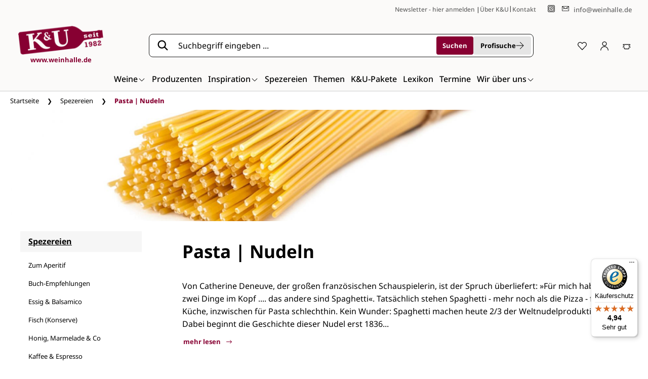

--- FILE ---
content_type: text/html; charset=UTF-8
request_url: https://www.weinhalle.de/spezereien/pasta.html
body_size: 42070
content:

<!DOCTYPE html>

<html lang="de-DE"
      itemscope="itemscope"
      itemtype="https://schema.org/WebPage">

                                
    <head>
                                    <meta charset="utf-8">
            
                            <meta name="viewport"
                      content="width=device-width, initial-scale=1, shrink-to-fit=no">
            
                            <meta name="author"
                      content="">
                <meta name="robots"
                      content="index,follow">
                <meta name="revisit-after"
                      content="15 days">
                <meta name="keywords"
                      content="Pasta / Nudel / Nudeln / Teigwaren /">
                <meta name="description"
                      content="Von&amp;nbsp;Catherine Deneuve,&amp;nbsp;der gro&amp;szlig;en franz&amp;ouml;sischen Schauspielerin, ist der Spruch &amp;uuml;berliefert:&amp;nbsp;&amp;raquo;F&amp;uuml;r mich haben Italiener zwei Dinge im Kopf .... das andere sind Spaghetti&amp;laquo;.
Tats&amp;auml;chlich stehen&amp;nbsp;Spaghet…">
            
                                                <meta property="og:url"
                          content="https://www.weinhalle.de/spezereien/pasta.html">
                    <meta property="og:type"
                          content="website">
                    <meta property="og:site_name"
                          content="K&amp;U - Die Weinhalle | Gebr. Kössler &amp; Ulbricht GmbH &amp; Co. KG">
                    <meta property="og:title"
                          content="Pasta">
                    <meta property="og:description"
                          content="Von&amp;nbsp;Catherine Deneuve,&amp;nbsp;der gro&amp;szlig;en franz&amp;ouml;sischen Schauspielerin, ist der Spruch &amp;uuml;berliefert:&amp;nbsp;&amp;raquo;F&amp;uuml;r mich haben Italiener zwei Dinge im Kopf .... das andere sind Spaghetti&amp;laquo;.
Tats&amp;auml;chlich stehen&amp;nbsp;Spaghet…">
                    <meta property="og:image"
                          content="https://www.weinhalle.de/media/d8/2b/12/1667944994/logo.png?ts=1667944994">

                    <meta name="twitter:card"
                          content="summary">
                    <meta name="twitter:site"
                          content="K&amp;U - Die Weinhalle | Gebr. Kössler &amp; Ulbricht GmbH &amp; Co. KG">
                    <meta name="twitter:title"
                          content="Pasta">
                    <meta name="twitter:description"
                          content="Von&amp;nbsp;Catherine Deneuve,&amp;nbsp;der gro&amp;szlig;en franz&amp;ouml;sischen Schauspielerin, ist der Spruch &amp;uuml;berliefert:&amp;nbsp;&amp;raquo;F&amp;uuml;r mich haben Italiener zwei Dinge im Kopf .... das andere sind Spaghetti&amp;laquo;.
Tats&amp;auml;chlich stehen&amp;nbsp;Spaghet…">
                    <meta name="twitter:image"
                          content="https://www.weinhalle.de/media/d8/2b/12/1667944994/logo.png?ts=1667944994">
                            
                            <meta itemprop="copyrightHolder"
                      content="K&amp;U - Die Weinhalle | Gebr. Kössler &amp; Ulbricht GmbH &amp; Co. KG">
                <meta itemprop="copyrightYear"
                      content="">
                <meta itemprop="isFamilyFriendly"
                      content="false">
                <meta itemprop="image"
                      content="https://www.weinhalle.de/media/d8/2b/12/1667944994/logo.png?ts=1667944994">
            
                                            <meta name="theme-color"
                      content="#F6F6F6">
                            
                                                
                    <link rel="shortcut icon"
                  href="https://www.weinhalle.de/media/4e/52/36/1667944994/favicon.ico?ts=1667944994">
        
                            
                                    <link rel="canonical" href="https://www.weinhalle.de/spezereien/pasta.html">
                    
                    <title itemprop="name">Pasta</title>
        
                                                                        <link rel="stylesheet"
                      href="https://www.weinhalle.de/theme/6fba1fcc7316885990fed6e9c8a646f4/css/all.css?1765785895">
                                    
                        <script>
        window.features = {"V6_5_0_0":true,"v6.5.0.0":true,"V6_6_0_0":true,"v6.6.0.0":true,"V6_7_0_0":false,"v6.7.0.0":false,"DISABLE_VUE_COMPAT":false,"disable.vue.compat":false,"ACCESSIBILITY_TWEAKS":false,"accessibility.tweaks":false,"ADMIN_VITE":false,"admin.vite":false,"TELEMETRY_METRICS":false,"telemetry.metrics":false,"CACHE_REWORK":false,"cache.rework":false};
    </script>
        
                                            
            <script>
            window.dataLayer = window.dataLayer || [];
            function gtag() { dataLayer.push(arguments); }

            (() => {
                const analyticsStorageEnabled = document.cookie.split(';').some((item) => item.trim().includes('google-analytics-enabled=1'));
                const adsEnabled = document.cookie.split(';').some((item) => item.trim().includes('google-ads-enabled=1'));

                // Always set a default consent for consent mode v2
                gtag('consent', 'default', {
                    'ad_user_data': adsEnabled ? 'granted' : 'denied',
                    'ad_storage': adsEnabled ? 'granted' : 'denied',
                    'ad_personalization': adsEnabled ? 'granted' : 'denied',
                    'analytics_storage': analyticsStorageEnabled ? 'granted' : 'denied'
                });
            })();
        </script>
            
                            
            
                
                                    <script>
                    window.useDefaultCookieConsent = true;
                </script>
                    
                                <script>
                window.activeNavigationId = 'aa811446e65e43958a7a8a0471e8d39e';
                window.router = {
                    'frontend.cart.offcanvas': '/checkout/offcanvas',
                    'frontend.cookie.offcanvas': '/cookie/offcanvas',
                    'frontend.checkout.finish.page': '/checkout/finish',
                    'frontend.checkout.info': '/widgets/checkout/info',
                    'frontend.menu.offcanvas': '/widgets/menu/offcanvas',
                    'frontend.cms.page': '/widgets/cms',
                    'frontend.cms.navigation.page': '/widgets/cms/navigation',
                    'frontend.account.addressbook': '/widgets/account/address-book',
                    'frontend.country.country-data': '/country/country-state-data',
                    'frontend.app-system.generate-token': '/app-system/Placeholder/generate-token',
                    };
                window.salesChannelId = '84b806ce5d1b490fa376f84071428858';
            </script>
        
                                <script>
                
                window.breakpoints = {"xs":0,"sm":576,"md":768,"lg":992,"xl":1200,"xxl":1400};
            </script>
        
                                    <script>
                    window.customerLoggedInState = 0;

                    window.wishlistEnabled = 1;
                </script>
                    
                        
                            <script>
                window.themeAssetsPublicPath = 'https://www.weinhalle.de/theme/f4f2732e56be4682aea19f9f39ad9999/assets/';
            </script>
        
                                                            <script>
                        window.themeJsPublicPath = 'https://www.weinhalle.de/theme/6fba1fcc7316885990fed6e9c8a646f4/js/';
                    </script>
                                            <script type="text/javascript" src="https://www.weinhalle.de/theme/6fba1fcc7316885990fed6e9c8a646f4/js/storefront/storefront.js?1765785895" defer></script>
                                            <script type="text/javascript" src="https://www.weinhalle.de/theme/6fba1fcc7316885990fed6e9c8a646f4/js/dmf-offcanvas-cart-fix/dmf-offcanvas-cart-fix.js?1765785895" defer></script>
                                            <script type="text/javascript" src="https://www.weinhalle.de/theme/6fba1fcc7316885990fed6e9c8a646f4/js/wh-custom-cms/wh-custom-cms.js?1765785895" defer></script>
                                            <script type="text/javascript" src="https://www.weinhalle.de/theme/6fba1fcc7316885990fed6e9c8a646f4/js/dmf-custom-forms/dmf-custom-forms.js?1765785895" defer></script>
                                            <script type="text/javascript" src="https://www.weinhalle.de/theme/6fba1fcc7316885990fed6e9c8a646f4/js/wh-themen/wh-themen.js?1765785895" defer></script>
                                            <script type="text/javascript" src="https://www.weinhalle.de/theme/6fba1fcc7316885990fed6e9c8a646f4/js/dmf-advanced-search/dmf-advanced-search.js?1765785895" defer></script>
                                            <script type="text/javascript" src="https://www.weinhalle.de/theme/6fba1fcc7316885990fed6e9c8a646f4/js/wh-lexikon/wh-lexikon.js?1765785895" defer></script>
                                            <script type="text/javascript" src="https://www.weinhalle.de/theme/6fba1fcc7316885990fed6e9c8a646f4/js/tonur-packstation6/tonur-packstation6.js?1765785895" defer></script>
                                            <script type="text/javascript" src="https://www.weinhalle.de/theme/6fba1fcc7316885990fed6e9c8a646f4/js/wh-philosophie/wh-philosophie.js?1765785895" defer></script>
                                            <script type="text/javascript" src="https://www.weinhalle.de/theme/6fba1fcc7316885990fed6e9c8a646f4/js/swag-pay-pal/swag-pay-pal.js?1765785895" defer></script>
                                            <script type="text/javascript" src="https://www.weinhalle.de/theme/6fba1fcc7316885990fed6e9c8a646f4/js/neti-next-easy-coupon/neti-next-easy-coupon.js?1765785895" defer></script>
                                            <script type="text/javascript" src="https://www.weinhalle.de/theme/6fba1fcc7316885990fed6e9c8a646f4/js/payone-payment/payone-payment.js?1765785895" defer></script>
                                            <script type="text/javascript" src="https://www.weinhalle.de/theme/6fba1fcc7316885990fed6e9c8a646f4/js/cbax-modul-analytics/cbax-modul-analytics.js?1765785895" defer></script>
                                            <script type="text/javascript" src="https://www.weinhalle.de/theme/6fba1fcc7316885990fed6e9c8a646f4/js/hatslogic-instagram-feed/hatslogic-instagram-feed.js?1765785895" defer></script>
                                            <script type="text/javascript" src="https://www.weinhalle.de/theme/6fba1fcc7316885990fed6e9c8a646f4/js/trusted-shops-easy-integration-s6/trusted-shops-easy-integration-s6.js?1765785895" defer></script>
                                            <script type="text/javascript" src="https://www.weinhalle.de/theme/6fba1fcc7316885990fed6e9c8a646f4/js/wh-theme/wh-theme.js?1765785895" defer></script>
                                                        

    
    
        </head>


                
    <body class="    is-ctl-navigation is-act-index

    ">

        <div class="skip-to-content text-primary-emphasis visually-hidden-focusable overflow-hidden">
        <div class="container d-flex justify-content-start">
            <a href="#content-main" class="skip-to-content-link d-inline-flex text-decoration-underline m-1 p-2 fw-bold gap-2">
                Zum Hauptinhalt springen
            </a>
        </div>
    </div>

                        <noscript class="noscript-main">
                
    <div role="alert"
                  class="alert alert-info alert-has-icon">
                                                                        
                                                                    
                
                    <span class="icon icon-info" aria-hidden="true">
                                        <svg xmlns="http://www.w3.org/2000/svg" xmlns:xlink="http://www.w3.org/1999/xlink" width="24" height="24" viewBox="0 0 24 24"><defs><path d="M12 7c.5523 0 1 .4477 1 1s-.4477 1-1 1-1-.4477-1-1 .4477-1 1-1zm1 9c0 .5523-.4477 1-1 1s-1-.4477-1-1v-5c0-.5523.4477-1 1-1s1 .4477 1 1v5zm11-4c0 6.6274-5.3726 12-12 12S0 18.6274 0 12 5.3726 0 12 0s12 5.3726 12 12zM12 2C6.4772 2 2 6.4772 2 12s4.4772 10 10 10 10-4.4772 10-10S17.5228 2 12 2z" id="icons-default-info" /></defs><use xlink:href="#icons-default-info" fill="#758CA3" fill-rule="evenodd" /></svg>
                    </span>
    
                                                        
                                    
                    <div class="alert-content-container">
                                                    
                                                        <div class="alert-content">                                                    Um unseren Shop in vollem Umfang nutzen zu können, empfehlen wir Ihnen Javascript in Ihrem Browser zu aktivieren.
                                                                </div>                
                                                                </div>
            </div>
            </noscript>
        
        
    
        
                <div class="top-bar ">
        <div class="container">
            <nav class="top-bar-nav">
                                
                                
                                    <div class="top-bar-links">
                                                    <div class="top-bar-newsletter-wrp d-none d-md-block">
                                                                <form
                                    action="/form/newsletter/redirect"
                                    method="post"
                                    class="d-inline-block"
                                >
                                    <button type="submit"
                                            class="top-bar-item d-inline border-0 bg-transparent text-primary top-bar-newsletter"
                                            aria-label="Jetzt anmelden">
                                        Newsletter - hier anmelden
                                    </button>
                                </form>
                                <span class="top-bar-seperator">|</span>
                            </div>
                                                <a href="/unternehmen/"
                           class="top-bar-item"
                           title="Über K&amp;U">
                            Über K&amp;U
                        </a>
                        <span class="top-bar-seperator">|</span>
                        <a href="/contacts/"
                           class="top-bar-item"
                           title="Kontakt">
                            Kontakt
                        </a>
                    </div>
                    <div class="top-bar-links-social">
                                                                                                                        <a href="https://www.instagram.com/weinhalle/?ref=badge"
                           target="_blank"
                           rel="noopener"
                           class="social-link instagram"
                           title="Instagram">
                                            
                
                    <span class="icon icon-instagram icon-sm">
                                        <svg width="16" height="17" viewBox="0 0 16 17" fill="none" xmlns="http://www.w3.org/2000/svg">
<path fill-rule="evenodd" clip-rule="evenodd" d="M3.75984 0.974861C2.24515 1.09252 0.966988 2.15777 0.58542 3.62048C0.462636 4.09118 0.471836 3.69596 0.471836 8.5C0.471836 13.304 0.462636 12.9088 0.58542 13.3795C0.908796 14.6192 1.88067 15.591 3.12032 15.9144C3.59102 16.0372 3.1958 16.028 7.99984 16.028C12.8039 16.028 12.4087 16.0372 12.8794 15.9144C14.119 15.591 15.0909 14.6192 15.4143 13.3795C15.537 12.9088 15.5278 13.304 15.5278 8.5C15.5278 3.69596 15.537 4.09118 15.4143 3.62048C15.0909 2.38083 14.1185 1.40851 12.8794 1.08566C12.4089 0.963085 12.8248 0.973021 8.07984 0.971037C5.74344 0.970061 3.79944 0.971789 3.75984 0.974861ZM3.73864 1.98889C3.22552 2.04852 2.73969 2.26204 2.355 2.59699C1.86336 3.02505 1.56352 3.59798 1.48852 4.25265C1.46584 4.45061 1.46584 12.5494 1.48852 12.7473C1.56243 13.3925 1.8499 13.9504 2.32894 14.3784C2.72984 14.7365 3.20748 14.9489 3.75249 15.0113C3.95044 15.034 12.0492 15.034 12.2472 15.0113C12.8473 14.9426 13.3538 14.6992 13.7764 14.2766C14.1991 13.8539 14.4424 13.3474 14.5111 12.7473C14.5338 12.5494 14.5338 4.45061 14.5111 4.25265C14.4372 3.60749 14.1498 3.04957 13.6707 2.62163C13.2698 2.26348 12.7922 2.05112 12.2472 1.98869C12.0756 1.96904 3.90779 1.96923 3.73864 1.98889ZM5.18555 3.01428C4.29899 3.10696 3.49675 3.59832 2.98691 4.36092C2.87572 4.52725 2.71308 4.86499 2.64838 5.06398C2.581 5.27115 2.53518 5.4904 2.5126 5.71369C2.48955 5.94155 2.48955 11.0584 2.5126 11.2863C2.605 12.1997 3.08683 12.9955 3.86076 13.5129C4.02708 13.6241 4.36483 13.7867 4.56382 13.8515C4.77099 13.9188 4.99024 13.9647 5.21353 13.9872C5.44139 14.0103 10.5583 14.0103 10.7861 13.9872C11.5016 13.9149 12.1573 13.5984 12.6503 13.0877C13.133 12.5875 13.4174 11.9755 13.4871 11.2863C13.5101 11.0584 13.5101 5.94155 13.4871 5.71369C13.4147 4.99825 13.0983 4.34254 12.5876 3.84958C12.0874 3.3668 11.4753 3.08248 10.7861 3.01276C10.5817 2.99208 5.38446 2.9935 5.18555 3.01428ZM5.17483 4.02894C4.81668 4.08915 4.4528 4.2615 4.19164 4.49462C3.9003 4.7547 3.70476 5.05358 3.59332 5.40925C3.50102 5.70379 3.50396 5.60217 3.50396 8.5C3.50396 11.3946 3.5012 11.298 3.59246 11.5869C3.69851 11.9227 3.83644 12.1495 4.09252 12.4094C4.3859 12.7071 4.77 12.9037 5.19056 12.9714C5.32376 12.9928 5.6864 12.996 7.99984 12.996C10.8941 12.996 10.7958 12.9989 11.0929 12.9058C11.7135 12.7114 12.2086 12.2156 12.4059 11.5912C12.4986 11.2976 12.4958 11.3933 12.4958 8.5C12.4958 6.18656 12.4927 5.82392 12.4712 5.69072C12.4035 5.27016 12.207 4.88606 11.9092 4.59268C11.65 4.33723 11.4223 4.19862 11.0891 4.09337C10.7971 4.00112 10.8942 4.00385 7.98001 4.00563C5.80804 4.00694 5.27953 4.01134 5.17483 4.02894ZM10.7803 4.96448C10.3555 5.03606 10.1135 5.52331 10.3117 5.908C10.3869 6.05398 10.5482 6.19057 10.6996 6.23651C10.8068 6.26905 10.9996 6.26635 11.1074 6.23078C11.3537 6.14955 11.5334 5.91331 11.5486 5.65096C11.568 5.31609 11.3425 5.02574 11.0163 4.96542C10.9118 4.94613 10.8899 4.94603 10.7803 4.96448ZM7.69584 5.82974C6.88222 5.92189 6.1506 6.38542 5.71625 7.08395C5.0492 8.1567 5.2266 9.56742 6.1378 10.4361C7.37993 11.6204 9.37888 11.3696 10.2835 9.916C10.7005 9.24608 10.8003 8.40438 10.5513 7.65955C10.1452 6.44521 8.96112 5.68643 7.69584 5.82974ZM7.66105 6.85152C7.34644 6.91787 7.08102 7.05673 6.84976 7.276C6.50251 7.60521 6.31984 8.02601 6.31984 8.49675C6.31984 8.9396 6.47548 9.33328 6.77584 9.65008C7.106 9.99833 7.5256 10.18 7.99984 10.18C8.81283 10.18 9.50249 9.60732 9.65449 8.80603C9.75305 8.28646 9.59043 7.73659 9.22384 7.34992C8.97329 7.08563 8.68236 6.92281 8.33332 6.85155C8.13403 6.81086 7.85393 6.81085 7.66105 6.85152Z" fill="#666666"/>
</svg>

                    </span>
    
                            </a>
                        <a href="mailto:info@weinhalle.de"
                           target="_blank"
                           rel="noopener"
                           class="social-link mail"
                           title="E-Mail">
                                            
                
                    <span class="icon icon-mail icon-sm">
                                        <svg width="16" height="17" viewBox="0 0 16 17" fill="none" xmlns="http://www.w3.org/2000/svg">
<path fill-rule="evenodd" clip-rule="evenodd" d="M1.58579 3.34066C1.23832 3.41625 0.967676 3.58156 0.782492 3.83132C0.661132 3.99498 0.571068 4.18079 0.515548 4.38205L0.47198 4.54001L0.467116 8.42001C0.463548 11.2788 0.467116 12.34 0.480716 12.452C0.535644 12.9045 0.751164 13.243 1.12918 13.4707C1.24848 13.5426 1.37516 13.5949 1.53804 13.6394L1.67198 13.676H8.03198H14.392L14.5352 13.6311C14.8296 13.5389 15.0575 13.3844 15.2175 13.1687C15.3388 13.005 15.4289 12.8192 15.4844 12.618L15.528 12.46L15.5328 8.58001C15.5364 5.72124 15.5328 4.66001 15.5192 4.54801C15.4643 4.09556 15.2488 3.75697 14.8708 3.52927C14.7566 3.46049 14.6312 3.40772 14.4706 3.36092L14.344 3.32401L8.01598 3.32122C2.66702 3.31885 1.67217 3.32186 1.58579 3.34066ZM2.36078 4.32218C2.36913 4.32999 3.04918 4.80033 3.87198 5.36737C6.03291 6.85661 6.02409 6.85053 6.76798 7.36455C7.14198 7.62297 7.49478 7.85788 7.55198 7.88657C7.70168 7.96162 7.82444 7.98996 7.99998 7.98996C8.17552 7.98996 8.29828 7.96162 8.44798 7.88657C8.50518 7.85788 8.85798 7.62297 9.23198 7.36455C9.97587 6.85053 9.96705 6.85661 12.128 5.36737C12.9508 4.80033 13.6308 4.32999 13.6392 4.32218C13.648 4.31394 11.2877 4.30801 7.99998 4.30801C4.71225 4.30801 2.35195 4.31394 2.36078 4.32218ZM1.47582 8.6709L1.47998 12.412L1.51673 12.4808C1.56451 12.5703 1.6687 12.6358 1.81416 12.6678C1.91654 12.6904 2.54644 12.6924 8.07998 12.6884L14.232 12.684L14.3084 12.6464C14.4025 12.6 14.4513 12.5378 14.4947 12.4084L14.528 12.3088L14.524 8.62263L14.52 4.93645L12.8232 6.10623C11.89 6.74961 11.1232 7.28061 11.1192 7.28626C11.1152 7.29189 11.553 7.70433 12.0921 8.20277C12.6312 8.70122 13.0891 9.13581 13.1096 9.16852C13.1711 9.26615 13.1885 9.34149 13.1807 9.47597C13.1726 9.61625 13.1344 9.6977 13.0293 9.79922C12.9348 9.89044 12.8303 9.93095 12.688 9.93153C12.5076 9.93225 12.4363 9.89207 12.1585 9.63349C12.0317 9.51548 11.5521 9.07157 11.0927 8.64705L10.2575 7.87516L9.66076 8.28708C9.03961 8.71586 8.83491 8.83665 8.61072 8.90666C8.22321 9.02769 7.77675 9.02769 7.38924 8.90666C7.16505 8.83665 6.96035 8.71586 6.3392 8.28708L5.74246 7.87516L4.90721 8.64705C4.44784 9.07157 3.96825 9.51548 3.84147 9.63349C3.56369 9.89207 3.49233 9.93225 3.31198 9.93153C3.16963 9.93095 3.06513 9.89044 2.97067 9.79922C2.86555 9.6977 2.8274 9.61625 2.81928 9.47597C2.8115 9.34156 2.82889 9.26615 2.89019 9.16871C2.91072 9.13609 3.3686 8.70141 3.90774 8.20274C4.44688 7.70409 4.88651 7.29289 4.88472 7.28898C4.88292 7.28506 4.19172 6.80633 3.34872 6.22513C2.50571 5.64391 1.73851 5.11469 1.64382 5.04909L1.47164 4.92981L1.47582 8.6709Z" fill="#666666"/>
</svg>

                    </span>
    
                                <span>
                                info@weinhalle.de
                            </span>
                        </a>
                    </div>
                            </nav>
        </div>
    </div>
    
                    
            <header class="header-main">
                                    <div class="container">
                                
        <div class="header-row d-flex flex-row justify-content-between align-items-center flex-wrap">
                    <div class="d-flex flex-nowrap align-items-center">
                <div class="d-sm-block d-lg-none header-menu-col">
                    <div class="nav-main-toggle">
                        <button class="btn nav-main-toggle-btn header-actions-btn"
                                type="button"
                                data-off-canvas-menu="true"
                                aria-label="Menü">
                                            
                
                    <span class="icon icon-stack">
                                        <svg xmlns="http://www.w3.org/2000/svg" xmlns:xlink="http://www.w3.org/1999/xlink" width="24" height="24" viewBox="0 0 24 24"><defs><path d="M3 13c-.5523 0-1-.4477-1-1s.4477-1 1-1h18c.5523 0 1 .4477 1 1s-.4477 1-1 1H3zm0-7c-.5523 0-1-.4477-1-1s.4477-1 1-1h18c.5523 0 1 .4477 1 1s-.4477 1-1 1H3zm0 14c-.5523 0-1-.4477-1-1s.4477-1 1-1h18c.5523 0 1 .4477 1 1s-.4477 1-1 1H3z" id="icons-default-stack" /></defs><use xlink:href="#icons-default-stack" fill="#758CA3" fill-rule="evenodd" /></svg>
                    </span>
    
                            </button>
                    </div>
                </div>

                <div class="col header-logo-col">
                        <div class="header-logo-main">
                    <a class="header-logo-main-link"
               href="/"
               title="Zur Startseite gehen">
                                        <picture class="header-logo-picture">
                                                                            
                                                                            
                                                                                    <img src="https://www.weinhalle.de/media/d8/2b/12/1667944994/logo.png?ts=1667944994"
                                     alt="Zur Startseite gehen"
                                     class="img-fluid header-logo-main-img">
                                                                        </picture>
                

    <div class="d-none d-lg-block header-logo-main-subline">
        <span class="subline-top">www.weinhalle.de</span>
    </div>
            </a>
            </div>
                </div>
            </div>
        
                                <div class="order-2 order-lg-1 col-lg header-search-col w-100">
                <div class="row">
                    <div class="col">
                        
    <div class="collapse"
         id="searchCollapse">
        <div class="header-search">

                                            <form action="/search"
                      method="get"
                      data-search-widget="true"
                      data-search-widget-options="{&quot;searchWidgetMinChars&quot;:2}"
                      data-url="/suggest?search="
                      class="header-search-form">
                                            <div class="input-group">
                                <span class="header-search-icon d-none d-lg-flex">
                        
                
                    <span class="icon icon-search-bold">
                                        <svg height="19" viewBox="0 0 19 19" width="19" xmlns="http://www.w3.org/2000/svg"><path d="m7.90771206.5c4.09141334 0 7.40781404 3.31606809 7.40781404 7.40748329 0 1.46984463-.4443461 2.87101401-1.2524296 4.07429241l-.1786988.2547693-.0983977.126455 4.4193492 4.4195528c.3323836.3322091.3835196.8392556.1536658 1.2254124l-.0696539.102096-.0835861.0947684c-.3625936.3632773-.9335089.3912217-1.3279893.0841024l-.0947217-.0837601-4.420064-4.4191719-.1260945.0979828c-1.0901756.7981987-2.35931395 1.2877319-3.70372747 1.4040839l-.31153832.0201966-.31392765.0067713c-4.09123163 0-7.40771206-3.3162605-7.40771206-7.40758531 0-4.09136984 3.31642342-7.40744929 7.40771206-7.40744929zm0 2.06262434c-2.95184585 0-5.34494266 2.39316302-5.34494266 5.34482495 0 2.95229661 2.39294928 5.34543711 5.34494266 5.34543711 2.95199374 0 5.34504464-2.3931749 5.34504464-5.34543711 0-2.95162758-2.3931984-5.34482495-5.34504464-5.34482495z"/></svg>
                    </span>
    
        </span>
    
                                    <input type="search"
                                       name="search"
                                       class="form-control header-search-input"
                                       autocomplete="off"
                                       autocapitalize="off"
                                       placeholder="Suchbegriff eingeben ..."
                                       aria-label="Suchbegriff eingeben ..."
                                       value=""
                                >
                            

                                <div class="search-btn-container">
        <button type="submit"
                class="btn header-search-btn btn-primary"
                aria-label="Suchen">
            <span class="d-none d-lg-block">
                Suchen
            </span>

            <span class="d-lg-none">
                                
                
                    <span class="icon icon-search-bold">
                                        <svg height="19" viewBox="0 0 19 19" width="19" xmlns="http://www.w3.org/2000/svg"><path d="m7.90771206.5c4.09141334 0 7.40781404 3.31606809 7.40781404 7.40748329 0 1.46984463-.4443461 2.87101401-1.2524296 4.07429241l-.1786988.2547693-.0983977.126455 4.4193492 4.4195528c.3323836.3322091.3835196.8392556.1536658 1.2254124l-.0696539.102096-.0835861.0947684c-.3625936.3632773-.9335089.3912217-1.3279893.0841024l-.0947217-.0837601-4.420064-4.4191719-.1260945.0979828c-1.0901756.7981987-2.35931395 1.2877319-3.70372747 1.4040839l-.31153832.0201966-.31392765.0067713c-4.09123163 0-7.40771206-3.3162605-7.40771206-7.40758531 0-4.09136984 3.31642342-7.40744929 7.40771206-7.40744929zm0 2.06262434c-2.95184585 0-5.34494266 2.39316302-5.34494266 5.34482495 0 2.95229661 2.39294928 5.34543711 5.34494266 5.34543711 2.95199374 0 5.34504464-2.3931749 5.34504464-5.34543711 0-2.95162758-2.3931984-5.34482495-5.34504464-5.34482495z"/></svg>
                    </span>
    
                </span>
        </button>

        <a href="/search/advanced/" class="btn btn-light header-pro-search-btn d-none d-sm-flex">
            Profisuche
            <svg xmlns="http://www.w3.org/2000/svg" width="16" height="16" viewBox="0 0 16 16" fill="none">
                <path fill-rule="evenodd" clip-rule="evenodd" d="M8.2801 0.975741C8.23602 0.993133 8.17198 1.03451 8.13781 1.06769C7.97688 1.22387 7.92965 1.41289 8.00195 1.6114C8.03442 1.70057 8.14331 1.81172 10.9338 4.60393L13.832 7.50385L7.32808 7.50793L0.824224 7.51201L0.756672 7.54811C0.602864 7.6303 0.513024 7.74739 0.48056 7.90801C0.436288 8.12697 0.543392 8.33795 0.756672 8.45192L0.824224 8.48801L7.32808 8.49209L13.832 8.49617L10.9338 11.3961C8.14331 14.1883 8.03442 14.2995 8.00195 14.3886C7.92966 14.5871 7.97688 14.7762 8.13776 14.9323C8.22838 15.0203 8.34733 15.0603 8.49622 15.0528C8.56805 15.0493 8.64192 15.0349 8.68022 15.0171C8.72507 14.9962 9.74821 13.9841 12.0997 11.6342C15.8149 7.92166 15.5263 8.22777 15.5263 8.00001C15.5263 7.77225 15.8149 8.07836 12.0997 4.36582C9.75365 2.0214 8.72498 1.00371 8.68022 0.982845C8.5852 0.938509 8.38347 0.934925 8.2801 0.975741Z" fill="black"/>
            </svg>
        </a>
    </div>

                                <div class="close-btn-container">
        <button class="btn btn-primary header-close-btn js-search-close-btn d-none border-0"
                type="button"
                aria-label="Die Dropdown-Suche schließen">
            <span class="header-close-icon">
                                
                
                    <span class="icon icon-x">
                                        <svg xmlns="http://www.w3.org/2000/svg" xmlns:xlink="http://www.w3.org/1999/xlink" width="24" height="24" viewBox="0 0 24 24"><defs><path d="m10.5858 12-7.293-7.2929c-.3904-.3905-.3904-1.0237 0-1.4142.3906-.3905 1.0238-.3905 1.4143 0L12 10.5858l7.2929-7.293c.3905-.3904 1.0237-.3904 1.4142 0 .3905.3906.3905 1.0238 0 1.4143L13.4142 12l7.293 7.2929c.3904.3905.3904 1.0237 0 1.4142-.3906.3905-1.0238.3905-1.4143 0L12 13.4142l-7.2929 7.293c-.3905.3904-1.0237.3904-1.4142 0-.3905-.3906-.3905-1.0238 0-1.4143L10.5858 12z" id="icons-default-x" /></defs><use xlink:href="#icons-default-x" fill="#758CA3" fill-rule="evenodd" /></svg>
                    </span>
    
                </span>
        </button>
    </div>
                        </div>
                                    </form>
            
                    </div>

        <div class="w-100 d-flex justify-content-end d-sm-none pe-1">
            <a href="/search/advanced/" class="text-black mobile-pro-link">
                Profisuche
                <svg xmlns="http://www.w3.org/2000/svg" width="16" height="16" viewBox="0 0 16 16" fill="none">
                    <path fill-rule="evenodd" clip-rule="evenodd" d="M8.2801 0.975741C8.23602 0.993133 8.17198 1.03451 8.13781 1.06769C7.97688 1.22387 7.92965 1.41289 8.00195 1.6114C8.03442 1.70057 8.14331 1.81172 10.9338 4.60393L13.832 7.50385L7.32808 7.50793L0.824224 7.51201L0.756672 7.54811C0.602864 7.6303 0.513024 7.74739 0.48056 7.90801C0.436288 8.12697 0.543392 8.33795 0.756672 8.45192L0.824224 8.48801L7.32808 8.49209L13.832 8.49617L10.9338 11.3961C8.14331 14.1883 8.03442 14.2995 8.00195 14.3886C7.92966 14.5871 7.97688 14.7762 8.13776 14.9323C8.22838 15.0203 8.34733 15.0603 8.49622 15.0528C8.56805 15.0493 8.64192 15.0349 8.68022 15.0171C8.72507 14.9962 9.74821 13.9841 12.0997 11.6342C15.8149 7.92166 15.5263 8.22777 15.5263 8.00001C15.5263 7.77225 15.8149 8.07836 12.0997 4.36582C9.75365 2.0214 8.72498 1.00371 8.68022 0.982845C8.5852 0.938509 8.38347 0.934925 8.2801 0.975741Z" fill="black"/>
                </svg>
            </a>
        </div>
    </div>
                    </div>
                </div>
            </div>
        
                                <div class="order-0 order-lg-2 header-actions-col pe-lg-0">
                <div class="row g-0 w-100 justify-content-end flex-nowrap">

                                            <div class="col-auto d-lg-none">
                            <div class="search-toggle">
                                <button class="btn header-actions-btn search-toggle-btn js-search-toggle-btn collapsed"
                                        type="button"
                                        data-bs-toggle="collapse"
                                        data-bs-target="#searchCollapse"
                                        aria-expanded="false"
                                        aria-controls="searchCollapse"
                                        aria-label="Suchen">
                                                    
                
                    <span class="icon icon-x">
                                        <svg xmlns="http://www.w3.org/2000/svg" xmlns:xlink="http://www.w3.org/1999/xlink" width="24" height="24" viewBox="0 0 24 24"><use xlink:href="#icons-default-x" fill="#758CA3" fill-rule="evenodd" /></svg>
                    </span>
    
                                                        
                
                    <span class="icon icon-search">
                                        <svg width="20" height="20" viewBox="0 0 20 20" fill="none" xmlns="http://www.w3.org/2000/svg">
<path fill-rule="evenodd" clip-rule="evenodd" d="M7.8101 0.591811C6.76908 0.697031 6.2507 0.814711 5.4606 1.12517C3.56592 1.86971 2.05402 3.33139 1.21588 5.22891C0.703035 6.38993 0.487015 7.83425 0.630255 9.14439C0.827695 10.9503 1.72162 12.7237 3.04668 13.9381C4.22046 15.0139 5.60864 15.6807 7.1501 15.9092C8.8412 16.1599 10.4647 15.872 11.9901 15.0511C12.3722 14.8455 12.8258 14.539 13.2257 14.2162L13.2812 14.1713L15.8457 16.7328C17.2561 18.1416 18.4416 19.3128 18.4801 19.3354C18.5932 19.4018 18.7728 19.4285 18.9122 19.3997C19.3345 19.3123 19.548 18.819 19.3189 18.46C19.2873 18.4105 18.1181 17.227 16.7208 15.83C15.3234 14.433 14.1801 13.283 14.1801 13.2743C14.1801 13.2657 14.2371 13.1892 14.3068 13.1043C14.573 12.7801 14.9074 12.2689 15.1337 11.84C15.9003 10.3874 16.176 8.57725 15.8806 6.93635C15.5865 5.30251 14.7361 3.74273 13.5446 2.65187C12.2565 1.47253 10.7605 0.799211 9.0301 0.619951C8.81952 0.598131 7.9467 0.578011 7.8101 0.591811ZM7.8101 1.85273C7.7771 1.85645 7.6556 1.86949 7.5401 1.88169C6.6242 1.97851 5.60184 2.34689 4.78296 2.87517C3.5115 3.69539 2.53864 4.99377 2.11188 6.43999C1.63948 8.04089 1.78414 9.68881 2.52798 11.18C3.005 12.1363 3.66178 12.9038 4.55156 13.5449C5.68748 14.3632 7.04054 14.7719 8.48812 14.7341C9.4673 14.7085 10.3159 14.491 11.2201 14.0342C11.8616 13.71 12.3511 13.3536 12.8625 12.8384C13.8075 11.8861 14.437 10.6679 14.6498 9.37945C14.8779 7.99789 14.6841 6.68307 14.067 5.42579C13.7466 4.77297 13.3716 4.25039 12.85 3.72999C11.6165 2.49909 9.98429 1.83111 8.2401 1.84339C8.0366 1.84481 7.8431 1.84903 7.8101 1.85273Z" fill="black"/>
</svg>

                    </span>
    
                                    </button>
                            </div>
                        </div>
                     

                                            <div class="col-auto">
                            <div class="header-wishlist">
                                <a class="btn header-wishlist-btn header-actions-btn"
                                href="/wishlist"
                                title="Merkzettel"
                                rel="nofollow"
                                aria-label="Merkzettel">
                                        <span class="header-wishlist-icon">
                        
                
                    <span class="icon icon-heart-wishlist">
                                        <svg width="20" height="21" viewBox="0 0 20 21" fill="none" xmlns="http://www.w3.org/2000/svg">
<path fill-rule="evenodd" clip-rule="evenodd" d="M5.26002 2.19927C4.5858 2.25739 4.00926 2.41497 3.43002 2.69941C2.3716 3.21917 1.5764 4.02123 1.07734 5.07235C0.228844 6.85953 0.499264 8.98571 1.7664 10.49C1.85906 10.6 3.45818 12.2785 5.32002 14.22C9.89672 18.9925 9.60848 18.6966 9.74002 18.7583C9.94284 18.8536 10.2431 18.8151 10.3978 18.674C10.448 18.6283 17.6888 11.0787 18.0156 10.7314C19.1303 9.54683 19.6098 7.96931 19.3383 6.37999C19.1595 5.33291 18.6318 4.33303 17.8749 3.60715C17.0889 2.85333 16.0994 2.37727 15.0054 2.22657C14.7116 2.18609 14.0269 2.18131 13.76 2.21789C12.7839 2.35165 11.9357 2.70539 11.2083 3.28207C11.1213 3.35111 10.8138 3.64175 10.525 3.92795L10 4.44831L9.47502 3.92833C9.18628 3.64233 8.88702 3.35817 8.81002 3.29687C8.08486 2.71941 7.25534 2.36525 6.31002 2.22949C6.05926 2.19347 5.51038 2.17767 5.26002 2.19927ZM5.1689 3.46835C4.31994 3.58975 3.61732 3.92567 3.01518 4.49805C2.60112 4.89163 2.29868 5.34867 2.08334 5.90623C1.60098 7.15513 1.85084 8.64129 2.71612 9.66999C2.84938 9.82843 9.98128 17.27 9.99986 17.27C10.0182 17.27 17.1485 9.82999 17.2836 9.66999C17.9471 8.88359 18.2655 7.78659 18.13 6.75323C17.8757 4.81285 16.1771 3.37357 14.2263 3.44537C13.6463 3.46673 13.1916 3.58401 12.65 3.85193C12.1681 4.09033 12.0697 4.17069 11.1777 5.05459C10.2768 5.94737 10.2737 5.94973 10 5.94973C9.72636 5.94973 9.72326 5.94737 8.82234 5.05459C7.93038 4.17069 7.83198 4.09033 7.35002 3.85193C6.95618 3.65709 6.68516 3.56747 6.25002 3.48811C6.01248 3.44481 5.41052 3.43379 5.1689 3.46835Z" fill="black"/>
</svg>

                    </span>
    
        </span>
        <span class="badge bg-primary header-wishlist-badge"
          id="wishlist-basket"
          data-wishlist-storage="true"
          data-wishlist-storage-options="{&quot;listPath&quot;:&quot;\/wishlist\/list&quot;,&quot;mergePath&quot;:&quot;\/wishlist\/merge&quot;,&quot;pageletPath&quot;:&quot;\/wishlist\/merge\/pagelet&quot;}"
          data-wishlist-widget="true"
    ></span>
                                </a>
                            </div>
                        </div>
                    
                                                                        <div class="col-auto">
                                <div class="account-menu">
                                        <div class="dropdown">
                
    <button class="btn account-menu-btn header-actions-btn"
            type="button"
            id="accountWidget"
            data-bs-offcanvas-account-menu="true"
            data-bs-toggle="dropdown"
            aria-haspopup="true"
            aria-expanded="false"
            aria-label="Ihr Konto">
                        
                
                    <span class="icon icon-account">
                                        <svg width="20" height="21" viewBox="0 0 20 21" fill="none" xmlns="http://www.w3.org/2000/svg">
<path fill-rule="evenodd" clip-rule="evenodd" d="M9.57985 1.10013C8.39987 1.22229 7.39235 1.70859 6.58813 2.54417C6.24115 2.90467 5.97853 3.28029 5.75897 3.73001C5.54029 4.17797 5.41241 4.57297 5.32841 5.06001C5.28475 5.31315 5.26741 6.04763 5.29859 6.32273C5.42069 7.39973 5.90109 8.39887 6.66105 9.15639C7.38371 9.87675 8.29457 10.3348 9.31985 10.4935C9.64101 10.5432 10.3587 10.5432 10.6798 10.4935C11.1914 10.4143 11.626 10.2774 12.0898 10.0494C13.5099 9.35107 14.4825 7.99071 14.6889 6.41399C14.7248 6.14025 14.7297 5.56901 14.6987 5.28423C14.5875 4.26385 14.1307 3.29139 13.4116 2.54417C12.6629 1.76633 11.7243 1.28507 10.6507 1.12859C10.402 1.09233 9.80769 1.07653 9.57985 1.10013ZM9.70985 2.35173C9.67685 2.35643 9.57785 2.36981 9.48985 2.38149C8.51427 2.51085 7.57367 3.13075 7.04343 3.99377C6.79807 4.39309 6.62705 4.86885 6.55945 5.34001C6.52811 5.55855 6.52811 6.06147 6.55945 6.28001C6.72107 7.40667 7.40869 8.38091 8.39985 8.88755C8.93511 9.16117 9.41963 9.28001 9.99985 9.28001C11.4597 9.28001 12.7522 8.37677 13.2589 7.00245C13.6618 5.90981 13.472 4.64299 12.7663 3.71377C12.6291 3.53319 12.3338 3.23447 12.1491 3.08947C11.6793 2.72073 11.1516 2.48747 10.5598 2.38695C10.3923 2.35851 9.82683 2.33507 9.70985 2.35173ZM9.48989 11.0619C7.49061 11.1761 5.53763 12.0651 4.12681 13.5034C2.65053 15.0084 1.77889 17.0647 1.77139 19.06C1.76987 19.4672 1.77021 19.4707 1.82329 19.5713C1.93741 19.7875 2.13661 19.908 2.37985 19.908C2.61031 19.908 2.80029 19.8022 2.92231 19.6057C2.98925 19.498 3.00131 19.4251 3.02003 19.0162C3.05385 18.277 3.14729 17.7617 3.36935 17.09C3.58025 16.4521 3.82859 15.9451 4.20203 15.39C5.49971 13.4612 7.67853 12.3 9.99985 12.3C10.7711 12.3 11.485 12.4185 12.2357 12.6709C14.315 13.3703 15.9412 15.0056 16.6303 17.09C16.8524 17.7617 16.9458 18.277 16.9797 19.0162C17.0025 19.5151 17.0196 19.5752 17.1832 19.7341C17.3105 19.8575 17.4372 19.908 17.6198 19.908C17.8631 19.908 18.0623 19.7875 18.1764 19.5713C18.2295 19.4707 18.2298 19.4672 18.2283 19.06C18.2231 17.6657 17.7779 16.1756 16.9924 14.9228C15.8614 13.119 14.0903 11.8241 12.0398 11.3019C11.5056 11.1658 11.0289 11.093 10.4598 11.0606C10.0698 11.0383 9.89927 11.0386 9.48989 11.0619Z" fill="black"/>
</svg>

                    </span>
    
        </button>

                    <div class="dropdown-menu dropdown-menu-end account-menu-dropdown js-account-menu-dropdown"
                 aria-labelledby="accountWidget">
                

        
            <div class="offcanvas-header">
                            <button class="btn btn-light offcanvas-close js-offcanvas-close">
                                                            
                
                    <span class="icon icon-x icon-sm">
                                        <svg xmlns="http://www.w3.org/2000/svg" xmlns:xlink="http://www.w3.org/1999/xlink" width="24" height="24" viewBox="0 0 24 24"><use xlink:href="#icons-default-x" fill="#758CA3" fill-rule="evenodd" /></svg>
                    </span>
    
                        
                                            Menü schließen
                                    </button>
                    </div>
    
            <div class="offcanvas-body">
                <div class="account-menu">
                                    <div class="dropdown-header account-menu-header">
                    Ihr Konto
                </div>
                    
                                    <div class="account-menu-login">
                                            <a href="/account/login"
                           title="Anmelden"
                           class="btn btn-primary account-menu-login-button">
                            Anmelden
                        </a>
                    
                                            <div class="account-menu-register">
                            oder <a href="/account/login"
                                                                            title="Registrieren">registrieren</a>
                        </div>
                                    </div>
                    
                    <div class="account-menu-links">
                    <div class="header-account-menu">
        <div class="card account-menu-inner">
                                        
                                                <nav class="list-group list-group-flush account-aside-list-group">
                                                                                            <a href="/account"
                                   title="Übersicht"
                                   class="list-group-item list-group-item-action account-aside-item"
                                   >
                                    Übersicht
                                </a>
                            
                                                            <a href="/account/profile"
                                   title="Persönliches Profil"
                                   class="list-group-item list-group-item-action account-aside-item"
                                   >
                                    Persönliches Profil
                                </a>
                            
                                                            <a href="/account/address"
                                   title="Adressen"
                                   class="list-group-item list-group-item-action account-aside-item"
                                   >
                                    Adressen
                                </a>
                            
                                                                                                                        <a href="/account/payment"
                                   title="Zahlungsarten"
                                   class="list-group-item list-group-item-action account-aside-item"
                                   >
                                    Zahlungsarten
                                </a>
                                                            
                                                            <a href="/account/order"
                                   title="Bestellungen"
                                   class="list-group-item list-group-item-action account-aside-item"
                                   >
                                    Bestellungen
                                </a>
                                                    

                        <a
                href="/EasyCoupon/list"
                title="Meine Gutscheine"
                class="list-group-item list-group-item-action account-aside-item"
            >
                Meine Gutscheine
            </a>
            


                        
            <a href="/account/card/overview" title="Kreditkarten" class="                list-group-item
                list-group-item-action
                account-aside-item

                            ">
                Kreditkarten
            </a>
                                </nav>
                            
                                                </div>
    </div>
            </div>
            </div>
        </div>
                </div>
            </div>
                                </div>
                            </div>
                        
                    
                                                                        <div class="col-auto">
                                <div
                                    class="header-cart"
                                    data-off-canvas-cart="true"
                                >
                                    <a class="btn header-cart-btn header-actions-btn"
                                       href="/checkout/cart"
                                       data-cart-widget="true"
                                       title="Warenkorb"
                                       aria-label="Warenkorb">
                                        
            <span class="header-cart-icon">
                            
                
                    <span class="icon icon-cart-empty">
                                        <svg width="20" height="21" viewBox="0 0 20 21" fill="none" xmlns="http://www.w3.org/2000/svg">
<path d="M15.1704 12.6562C15.5023 12.7508 15.6954 13.0968 15.6011 13.4287L14.9536 15.7031C14.8701 16.094 14.6602 16.4474 14.353 16.7051C14.07 16.9424 13.7214 17.0859 13.356 17.1182L13.1978 17.125H6.26416C5.84311 17.1249 5.43493 16.977 5.11182 16.707C4.80416 16.4497 4.59327 16.0961 4.50928 15.7051L3.86377 13.4277L3.84229 13.3037C3.82065 13.0139 4.00502 12.7388 4.29541 12.6562C4.58577 12.5742 4.88633 12.7119 5.02002 12.9697L5.0669 13.0879L5.71241 15.3652L5.72608 15.4248C5.74874 15.5509 5.81531 15.6658 5.91358 15.748C6.01181 15.83 6.13621 15.8749 6.26416 15.875H13.1978C13.3261 15.875 13.4509 15.8295 13.5493 15.7471C13.6478 15.6645 13.7144 15.5494 13.7368 15.4229L13.7505 15.3613L14.3989 13.0869C14.4934 12.7553 14.8387 12.5624 15.1704 12.6562Z" fill="black"/>
<path d="M2.58741 13.3926C2.36231 13.6535 1.968 13.6835 1.70655 13.459C1.4451 13.234 1.41543 12.8388 1.64014 12.5771L2.58741 13.3926Z" fill="black"/>
<path d="M13.9136 9.10645C14.1752 8.88148 14.5693 8.91127 14.7944 9.17285L17.7241 12.5771C17.9492 12.8388 17.9193 13.2339 17.6577 13.459C17.3961 13.6833 17.0018 13.6537 16.7769 13.3926L13.8472 9.9873C13.6223 9.72579 13.6524 9.33159 13.9136 9.10645Z" fill="black"/>
<path d="M4.56983 9.17285C4.7949 8.91129 5.18904 8.88153 5.45069 9.10645C5.71227 9.33153 5.74206 9.72566 5.51709 9.9873L2.58741 13.3926L2.11377 12.9844L1.64014 12.5771L4.56983 9.17285Z" fill="black"/>
<path d="M16.1265 6.5C16.2588 6.50019 16.3904 6.522 16.5151 6.56445L16.6372 6.61328L16.7544 6.67578C16.8293 6.72133 16.8991 6.77534 16.9624 6.83594L17.0532 6.93262L17.1323 7.03809C17.2056 7.1478 17.2601 7.26946 17.2944 7.39746C17.3401 7.56809 17.3485 7.74691 17.3179 7.9209C17.3142 7.94164 17.309 7.96215 17.3032 7.98242L17.0083 9.02539C16.9143 9.3573 16.5687 9.55065 16.2368 9.45703C15.9048 9.36303 15.7114 9.01755 15.8052 8.68555L16.0708 7.75H3.39014L3.65479 8.68555C3.74855 9.01742 3.55587 9.36285 3.22412 9.45703C2.89203 9.55106 2.54672 9.35746 2.45264 9.02539L2.15674 7.98242C2.15103 7.96221 2.14671 7.94158 2.14307 7.9209C2.11244 7.74688 2.1198 7.56813 2.16553 7.39746L2.20752 7.27148C2.25537 7.14872 2.32266 7.03401 2.40772 6.93262L2.49854 6.83594C2.59386 6.74481 2.70368 6.66925 2.82373 6.61328C2.98379 6.53878 3.15891 6.50098 3.33545 6.50098L16.1265 6.5Z" fill="black"/>
</svg>

                    </span>
    
            </span>
                                        </a>
                                </div>
                            </div>
                        
                                    </div>
            </div>
            </div>

                                                <script src="//consent.cookiefirst.com/sites/www.weinhalle.de-aad46f2a-9411-488e-8839-7d7c9c01797c/consent.js"></script>
                                </div>
                            </header>
        

            <div class="nav-main" data-fixed-navigation="true">
                                                <div class="main-navigation"
         id="mainNavigation"
         data-flyout-menu="true">
                    <div class="container">
                                    <nav class="nav main-navigation-menu"
                        aria-label="Hauptnavigation"
                        itemscope="itemscope"
                        itemtype="https://schema.org/SiteNavigationElement">
                        
                        
                                                    
                                                                                            
                                <a class="nav-link main-navigation-link"
                href="https://www.weinhalle.de/weine.html"
                itemprop="url"
                                    data-flyout-menu-trigger="df6f35e42e9e4cefbe0ab546678f3f7c"
                                title="Weine"><div class="main-navigation-link-text"><span itemprop="name">Weine</span><span class="icon icon-chevron-down"><svg width="16" height="17" viewBox="0 0 16 17" fill="none" xmlns="http://www.w3.org/2000/svg"><path fill-rule="evenodd" clip-rule="evenodd" d="M2.66312 6.31663C2.56741 6.35346 2.44804 6.46223 2.39999 6.55639C2.33106 6.69151 2.33156 6.87056 2.40124 7.0101C2.4542 7.11613 7.401 12.0541 7.52034 12.12C7.67472 12.2053 7.81168 12.2394 8.00034 12.2394C8.189 12.2394 8.32596 12.2053 8.48034 12.12C8.59969 12.0541 13.5465 7.11613 13.5994 7.0101C13.8025 6.60343 13.4082 6.16181 12.9809 6.31744C12.8919 6.34988 12.7937 6.44572 10.4443 8.79338L8.00034 11.2356L5.55634 8.79338C3.20695 6.44572 3.10876 6.34988 3.01973 6.31744C2.90407 6.27532 2.77132 6.27501 2.66312 6.31663Z" fill="black"/></svg></span></div></a>                                                                                            
                                <a class="nav-link main-navigation-link"
                href="https://www.weinhalle.de/winzer/"
                itemprop="url"
                                    data-flyout-menu-trigger="9ef0aa3bef084dceb5a4360d08ddc706"
                                title="Produzenten"><div class="main-navigation-link-text"><span itemprop="name">Produzenten</span></div></a>                                                                                            
                                <button class="nav-link main-navigation-link"
                                    data-flyout-menu-trigger="232b9121ef664d728a89cdc3e82dfcdb"
                                title="Inspiration"
                type="button"><div class="main-navigation-link-text"><span itemprop="name">Inspiration</span><span class="icon icon-chevron-down"><svg width="16" height="17" viewBox="0 0 16 17" fill="none" xmlns="http://www.w3.org/2000/svg"><path fill-rule="evenodd" clip-rule="evenodd" d="M2.66312 6.31663C2.56741 6.35346 2.44804 6.46223 2.39999 6.55639C2.33106 6.69151 2.33156 6.87056 2.40124 7.0101C2.4542 7.11613 7.401 12.0541 7.52034 12.12C7.67472 12.2053 7.81168 12.2394 8.00034 12.2394C8.189 12.2394 8.32596 12.2053 8.48034 12.12C8.59969 12.0541 13.5465 7.11613 13.5994 7.0101C13.8025 6.60343 13.4082 6.16181 12.9809 6.31744C12.8919 6.34988 12.7937 6.44572 10.4443 8.79338L8.00034 11.2356L5.55634 8.79338C3.20695 6.44572 3.10876 6.34988 3.01973 6.31744C2.90407 6.27532 2.77132 6.27501 2.66312 6.31663Z" fill="black"/></svg></span></div></button>                                                                                            
                                <a class="nav-link main-navigation-link"
                href="https://www.weinhalle.de/spezereien.html"
                itemprop="url"
                                    data-flyout-menu-trigger="a7c1baa02f6a4caeb54617330a286b6c"
                                title="Spezereien"><div class="main-navigation-link-text"><span itemprop="name">Spezereien</span></div></a>                                                                                            
                                <a class="nav-link main-navigation-link"
                href="https://www.weinhalle.de/themen.html"
                itemprop="url"
                                    data-flyout-menu-trigger="8c41833e68e14fc4af7bf25ff2c64736"
                                title="Themen"><div class="main-navigation-link-text"><span itemprop="name">Themen</span></div></a>                                                                                            
                                <a class="nav-link main-navigation-link"
                href="https://www.weinhalle.de/k-u-pakete.html"
                itemprop="url"
                                title="K&amp;U-Pakete"><div class="main-navigation-link-text"><span itemprop="name">K&amp;U-Pakete</span></div></a>                                                                                            
                                <a class="nav-link main-navigation-link"
                href="https://www.weinhalle.de/lexikon/"
                itemprop="url"
                                    data-flyout-menu-trigger="f0806eafa0684873adc26fa32dd3b1a7"
                                title="Lexikon"><div class="main-navigation-link-text"><span itemprop="name">Lexikon</span></div></a>                                                                                            
                                <a class="nav-link main-navigation-link"
                href="https://www.weinhalle.de/termine.html"
                itemprop="url"
                                title="Termine"><div class="main-navigation-link-text"><span itemprop="name">Termine</span></div></a>                                                                                            
                                <button class="nav-link main-navigation-link"
                                    data-flyout-menu-trigger="fb27a4964296440c8d7a3bd631d9e92d"
                                title="Wir über uns"
                type="button"><div class="main-navigation-link-text"><span itemprop="name">Wir über uns</span><span class="icon icon-chevron-down"><svg width="16" height="17" viewBox="0 0 16 17" fill="none" xmlns="http://www.w3.org/2000/svg"><path fill-rule="evenodd" clip-rule="evenodd" d="M2.66312 6.31663C2.56741 6.35346 2.44804 6.46223 2.39999 6.55639C2.33106 6.69151 2.33156 6.87056 2.40124 7.0101C2.4542 7.11613 7.401 12.0541 7.52034 12.12C7.67472 12.2053 7.81168 12.2394 8.00034 12.2394C8.189 12.2394 8.32596 12.2053 8.48034 12.12C8.59969 12.0541 13.5465 7.11613 13.5994 7.0101C13.8025 6.60343 13.4082 6.16181 12.9809 6.31744C12.8919 6.34988 12.7937 6.44572 10.4443 8.79338L8.00034 11.2356L5.55634 8.79338C3.20695 6.44572 3.10876 6.34988 3.01973 6.31744C2.90407 6.27532 2.77132 6.27501 2.66312 6.31663Z" fill="black"/></svg></span></div></button>                                                                        </nav>
                
                                                                                                                                                                                                                                                                                                                                                                                                                                                                                                                                                                                                                                                                                                                                                                                                                                                                
                                                                        <div class="navigation-flyouts">
                                                                                                                                                                    <div class="navigation-flyout"
                                                     data-flyout-menu-id="df6f35e42e9e4cefbe0ab546678f3f7c"><div class="container"><div class="row navigation-flyout-content"><div class="col"><div class="navigation-flyout-categories"><div class="row navigation-flyout-categories is-level-0"><div class="col-3 navigation-flyout-col"><div class="nav-item nav-link navigation-flyout-link is-level-0"
                                 title="Weine"><span itemprop="name">Weine</span></div><div class="navigation-flyout-categories is-level-1"><div class="navigation-flyout-col"><a class="nav-item nav-link navigation-flyout-link is-level-1"
                               href="https://www.weinhalle.de/neue-produkte/"
                               itemprop="url"
                                                              title="Neu. Frisch eingetroffen"><span itemprop="name">Neu. Frisch eingetroffen</span></a></div><div class="navigation-flyout-col"><a class="nav-item nav-link navigation-flyout-link is-level-1"
                               href="https://www.weinhalle.de/weinarten/weissweine.html"
                               itemprop="url"
                                                              title="Weißweine"><span itemprop="name">Weißweine</span></a></div><div class="navigation-flyout-col"><a class="nav-item nav-link navigation-flyout-link is-level-1"
                               href="https://www.weinhalle.de/weinarten/rotweine.html"
                               itemprop="url"
                                                              title="Rotweine"><span itemprop="name">Rotweine</span></a></div><div class="navigation-flyout-col"><a class="nav-item nav-link navigation-flyout-link is-level-1"
                               href="https://www.weinhalle.de/weinarten/roseweine.html"
                               itemprop="url"
                                                              title="Rosé"><span itemprop="name">Rosé</span></a></div><div class="navigation-flyout-col"><a class="nav-item nav-link navigation-flyout-link is-level-1"
                               href="https://www.weinhalle.de/weine/champagner.html"
                               itemprop="url"
                                                              title="Champagner"><span itemprop="name">Champagner</span></a></div><div class="navigation-flyout-col"><a class="nav-item nav-link navigation-flyout-link is-level-1"
                               href="https://www.weinhalle.de/weinarten/schaumweine.html"
                               itemprop="url"
                                                              title="Schaumweine"><span itemprop="name">Schaumweine</span></a></div><div class="navigation-flyout-col"><a class="nav-item nav-link navigation-flyout-link is-level-1"
                               href="https://www.weinhalle.de/weine/pet-nat-petillant-naturel.html"
                               itemprop="url"
                                                              title="Pét Nat | Pétillant Naturel"><span itemprop="name">Pét Nat | Pétillant Naturel</span></a></div><div class="navigation-flyout-col"><a class="nav-item nav-link navigation-flyout-link is-level-1"
                               href="https://www.weinhalle.de/weine/lambrusco.html"
                               itemprop="url"
                                                              title="Lambrusco"><span itemprop="name">Lambrusco</span></a></div><div class="navigation-flyout-col"><a class="nav-item nav-link navigation-flyout-link is-level-1"
                               href="https://www.weinhalle.de/weinarten/bio-weine.html"
                               itemprop="url"
                                                              title="Bio- &amp; Biodynamik-Weine"><span itemprop="name">Bio- &amp; Biodynamik-Weine</span></a></div><div class="navigation-flyout-col"><a class="nav-item nav-link navigation-flyout-link is-level-1"
                               href="https://www.weinhalle.de/weinarten/naturwein.html"
                               itemprop="url"
                                                              title="Naturweine | Vins Vivants | Natural "><span itemprop="name">Naturweine | Vins Vivants | Natural </span></a></div><div class="navigation-flyout-col"><a class="nav-item nav-link navigation-flyout-link is-level-1"
                               href="https://www.weinhalle.de/weinarten/orange-wine.html"
                               itemprop="url"
                                                              title="Orange-Wine | Maischevergoren"><span itemprop="name">Orange-Wine | Maischevergoren</span></a></div><div class="navigation-flyout-col"><a class="nav-item nav-link navigation-flyout-link is-level-1"
                               href="https://www.weinhalle.de/weinarten/sussweine.html"
                               itemprop="url"
                                                              title="Süßweine"><span itemprop="name">Süßweine</span></a></div><div class="navigation-flyout-col"><a class="nav-item nav-link navigation-flyout-link is-level-1"
                               href="https://www.weinhalle.de/weine/restsuesse-weine.html"
                               itemprop="url"
                                                              title="Restsüße Weine"><span itemprop="name">Restsüße Weine</span></a></div><div class="navigation-flyout-col"><a class="nav-item nav-link navigation-flyout-link is-level-1"
                               href="https://www.weinhalle.de/weinarten/obst-erzeugnisse.html"
                               itemprop="url"
                                                              title="Obstweine"><span itemprop="name">Obstweine</span></a></div><div class="navigation-flyout-col"><a class="nav-item nav-link navigation-flyout-link is-level-1"
                               href="https://www.weinhalle.de/weine/portwein-sherry.html"
                               itemprop="url"
                                                              title="Portwein &amp; Sherry"><span itemprop="name">Portwein &amp; Sherry</span></a></div><div class="navigation-flyout-col"><a class="nav-item nav-link navigation-flyout-link is-level-1"
                               href="https://www.weinhalle.de/weine/rar.-reif.-restmengen.html"
                               itemprop="url"
                                                              title="Rar. Reif. Restmengen"><span itemprop="name">Rar. Reif. Restmengen</span></a></div><div class="navigation-flyout-col"><a class="nav-item nav-link navigation-flyout-link is-level-1"
                               href="https://www.weinhalle.de/weine/halbe-flaschen.html"
                               itemprop="url"
                                                              title="Halbe Flaschen"><span itemprop="name">Halbe Flaschen</span></a></div><div class="navigation-flyout-col"><a class="nav-item nav-link navigation-flyout-link is-level-1"
                               href="https://www.weinhalle.de/weine/grossformate.html"
                               itemprop="url"
                                                              title="Großformate"><span itemprop="name">Großformate</span></a></div><div class="navigation-flyout-col"><a class="nav-item nav-link navigation-flyout-link is-level-1"
                               href="https://www.weinhalle.de/weine/spirituosen.html"
                               itemprop="url"
                                                              title="Spirituosen"><span itemprop="name">Spirituosen</span></a></div><div class="navigation-flyout-col"><a class="nav-item nav-link navigation-flyout-link is-level-1"
                               href="https://www.weinhalle.de/weine/alkoholfrei.html"
                               itemprop="url"
                                                              title="Alkoholfrei"><span itemprop="name">Alkoholfrei</span></a></div></div></div><div class="col-3 navigation-flyout-col"><a class="nav-item nav-link navigation-flyout-link is-level-0"
                               href="https://www.weinhalle.de/wein.html"
                               itemprop="url"
                                                              title="Herkunft"><span itemprop="name">Herkunft</span></a><div class="navigation-flyout-categories is-level-1"><div class="navigation-flyout-col"><a class="nav-item nav-link navigation-flyout-link is-level-1"
                               href="https://www.weinhalle.de/weine/herkunft/deutschland.html"
                               itemprop="url"
                                                              title="Deutschland"><span itemprop="name">Deutschland</span></a></div><div class="navigation-flyout-col"><a class="nav-item nav-link navigation-flyout-link is-level-1"
                               href="https://www.weinhalle.de/weine/herkunft/frankreich.html"
                               itemprop="url"
                                                              title="Frankreich"><span itemprop="name">Frankreich</span></a></div><div class="navigation-flyout-col"><a class="nav-item nav-link navigation-flyout-link is-level-1"
                               href="https://www.weinhalle.de/weine/herkunft/italien.html"
                               itemprop="url"
                                                              title="Italien"><span itemprop="name">Italien</span></a></div><div class="navigation-flyout-col"><a class="nav-item nav-link navigation-flyout-link is-level-1"
                               href="https://www.weinhalle.de/weine/herkunft/spanien.html"
                               itemprop="url"
                                                              title="Spanien"><span itemprop="name">Spanien</span></a></div><div class="navigation-flyout-col"><a class="nav-item nav-link navigation-flyout-link is-level-1"
                               href="https://www.weinhalle.de/weine/herkunft/oesterreich.html"
                               itemprop="url"
                                                              title="Österreich"><span itemprop="name">Österreich</span></a></div><div class="navigation-flyout-col"><a class="nav-item nav-link navigation-flyout-link is-level-1"
                               href="https://www.weinhalle.de/weine/herkunft/schweiz.html"
                               itemprop="url"
                                                              title="Schweiz"><span itemprop="name">Schweiz</span></a></div><div class="navigation-flyout-col"><a class="nav-item nav-link navigation-flyout-link is-level-1"
                               href="https://www.weinhalle.de/weine/herkunft/portugal.html"
                               itemprop="url"
                                                              title="Portugal"><span itemprop="name">Portugal</span></a></div><div class="navigation-flyout-col"><a class="nav-item nav-link navigation-flyout-link is-level-1"
                               href="https://www.weinhalle.de/weine/herkunft/usa.html"
                               itemprop="url"
                                                              title="USA"><span itemprop="name">USA</span></a></div><div class="navigation-flyout-col"><a class="nav-item nav-link navigation-flyout-link is-level-1"
                               href="https://www.weinhalle.de/weine/herkunft/ungarn.html"
                               itemprop="url"
                                                              title="Ungarn"><span itemprop="name">Ungarn</span></a></div><div class="navigation-flyout-col"><a class="nav-item nav-link navigation-flyout-link is-level-1"
                               href="https://www.weinhalle.de/weine/herkunft/australien.html"
                               itemprop="url"
                                                              title="Australien"><span itemprop="name">Australien</span></a></div><div class="navigation-flyout-col"><a class="nav-item nav-link navigation-flyout-link is-level-1"
                               href="https://www.weinhalle.de/weine/herkunft/argentinien.html"
                               itemprop="url"
                                                              title="Argentinien"><span itemprop="name">Argentinien</span></a></div><div class="navigation-flyout-col"><a class="nav-item nav-link navigation-flyout-link is-level-1"
                               href="https://www.weinhalle.de/weine/herkunft/daenemark.html"
                               itemprop="url"
                                                              title="Dänemark"><span itemprop="name">Dänemark</span></a></div><div class="navigation-flyout-col"><a class="nav-item nav-link navigation-flyout-link is-level-1"
                               href="https://www.weinhalle.de/weine/herkunft/tschechien.html"
                               itemprop="url"
                                                              title="Tschechien"><span itemprop="name">Tschechien</span></a></div></div></div><div class="col-3 navigation-flyout-col"><div class="nav-item nav-link navigation-flyout-link is-level-0"
                                 title="Wozu, wie und für wen?"><span itemprop="name">Wozu, wie und für wen?</span></div><div class="navigation-flyout-categories is-level-1"><div class="navigation-flyout-col"><a class="nav-item nav-link navigation-flyout-link is-level-1"
                               href="https://www.weinhalle.de/weine/die-kunst-des-aperitifs.html"
                               itemprop="url"
                                                              title="Die Kunst des Aperitifs"><span itemprop="name">Die Kunst des Aperitifs</span></a></div><div class="navigation-flyout-col"><a class="nav-item nav-link navigation-flyout-link is-level-1"
                               href="https://www.weinhalle.de/weine/mehrheitsfaehig-unkompliziert.html"
                               itemprop="url"
                                                              title="Mehrheitsfähig unkompliziert"><span itemprop="name">Mehrheitsfähig unkompliziert</span></a></div><div class="navigation-flyout-col"><a class="nav-item nav-link navigation-flyout-link is-level-1"
                               href="https://www.weinhalle.de/weine/zuverlaessig-fuer-gaeste.html"
                               itemprop="url"
                                                              title="Zuverlässig für Gäste"><span itemprop="name">Zuverlässig für Gäste</span></a></div><div class="navigation-flyout-col"><a class="nav-item nav-link navigation-flyout-link is-level-1"
                               href="https://www.weinhalle.de/weine/erstaunlich-fuers-geld.html"
                               itemprop="url"
                                                              title="Erstaunlich fürs Geld"><span itemprop="name">Erstaunlich fürs Geld</span></a></div><div class="navigation-flyout-col"><a class="nav-item nav-link navigation-flyout-link is-level-1"
                               href="https://www.weinhalle.de/weine/leicht-im-alkohol-kuehl-im-charakter.html"
                               itemprop="url"
                                                              title="Leicht im Alkohol, kühl im Charakter"><span itemprop="name">Leicht im Alkohol, kühl im Charakter</span></a></div><div class="navigation-flyout-col"><a class="nav-item nav-link navigation-flyout-link is-level-1"
                               href="https://www.weinhalle.de/weine/mineralisch-rassig-ungeschminkt.html"
                               itemprop="url"
                                                              title="Mineralisch, rassig, ungeschminkt"><span itemprop="name">Mineralisch, rassig, ungeschminkt</span></a></div><div class="navigation-flyout-col"><a class="nav-item nav-link navigation-flyout-link is-level-1"
                               href="https://www.weinhalle.de/weine/festlich-verwoehnend.html"
                               itemprop="url"
                                                              title="Festlich verwöhnend"><span itemprop="name">Festlich verwöhnend</span></a></div><div class="navigation-flyout-col"><a class="nav-item nav-link navigation-flyout-link is-level-1"
                               href="https://www.weinhalle.de/weine/imponierend-kraftvoll.html"
                               itemprop="url"
                                                              title="Imponierend kraftvoll"><span itemprop="name">Imponierend kraftvoll</span></a></div><div class="navigation-flyout-col"><a class="nav-item nav-link navigation-flyout-link is-level-1"
                               href="https://www.weinhalle.de/weine/fein-und-leise-mit-stil.html"
                               itemprop="url"
                                                              title="Fein und leise mit Stil"><span itemprop="name">Fein und leise mit Stil</span></a></div><div class="navigation-flyout-col"><a class="nav-item nav-link navigation-flyout-link is-level-1"
                               href="https://www.weinhalle.de/weine/aufregend-regional.html"
                               itemprop="url"
                                                              title="Aufregend regional"><span itemprop="name">Aufregend regional</span></a></div><div class="navigation-flyout-col"><a class="nav-item nav-link navigation-flyout-link is-level-1"
                               href="https://www.weinhalle.de/weine/aroma-voller-duft-wuerze.html"
                               itemprop="url"
                                                              title="Aroma voller Duft &amp; Würze"><span itemprop="name">Aroma voller Duft &amp; Würze</span></a></div><div class="navigation-flyout-col"><a class="nav-item nav-link navigation-flyout-link is-level-1"
                               href="https://www.weinhalle.de/weine/balsam-fuer-die-seele.html"
                               itemprop="url"
                                                              title="Balsam für die Seele"><span itemprop="name">Balsam für die Seele</span></a></div><div class="navigation-flyout-col"><a class="nav-item nav-link navigation-flyout-link is-level-1"
                               href="https://www.weinhalle.de/weine/wagemutig-anders-....html"
                               itemprop="url"
                                                              title="Wagemutig anders ..."><span itemprop="name">Wagemutig anders ...</span></a></div><div class="navigation-flyout-col"><a class="nav-item nav-link navigation-flyout-link is-level-1"
                               href="https://www.weinhalle.de/weine/wein-in-der-klima-krise.html"
                               itemprop="url"
                                                              title="Wein in der (Klima-)Krise"><span itemprop="name">Wein in der (Klima-)Krise</span></a></div></div></div><div class="col-3 navigation-flyout-col"><div class="nav-item nav-link navigation-flyout-link is-level-0"
                                 title="Küche &amp; Wein"><span itemprop="name">Küche &amp; Wein</span></div><div class="navigation-flyout-categories is-level-1"><div class="navigation-flyout-col"><a class="nav-item nav-link navigation-flyout-link is-level-1"
                               href="https://www.weinhalle.de/weine/vegane-kueche.html"
                               itemprop="url"
                                                              title="Vegane Küche"><span itemprop="name">Vegane Küche</span></a></div><div class="navigation-flyout-col"><a class="nav-item nav-link navigation-flyout-link is-level-1"
                               href="https://www.weinhalle.de/weine/salate-gemuese-kraeuter-fruehling-sommer.html"
                               itemprop="url"
                                                              title="Salate, Gemüse &amp; Kräuter (Frühling/Sommer)"><span itemprop="name">Salate, Gemüse &amp; Kräuter (Frühling/Sommer)</span></a></div><div class="navigation-flyout-col"><a class="nav-item nav-link navigation-flyout-link is-level-1"
                               href="https://www.weinhalle.de/weine/salate-gemuese-pilze-herbst-winter.html"
                               itemprop="url"
                                                              title="Salate, Gemüse &amp; Pilze (Herbst/Winter)"><span itemprop="name">Salate, Gemüse &amp; Pilze (Herbst/Winter)</span></a></div><div class="navigation-flyout-col"><a class="nav-item nav-link navigation-flyout-link is-level-1"
                               href="https://www.weinhalle.de/weine/regionale-wurstwaren-brotzeit-abendbrot.html"
                               itemprop="url"
                                                              title="Regionale Wurstwaren | Brotzeit | Abendbrot"><span itemprop="name">Regionale Wurstwaren | Brotzeit | Abendbrot</span></a></div><div class="navigation-flyout-col"><a class="nav-item nav-link navigation-flyout-link is-level-1"
                               href="https://www.weinhalle.de/weine/tomaten-aller-art.html"
                               itemprop="url"
                                                              title="Tomaten (aller Art)"><span itemprop="name">Tomaten (aller Art)</span></a></div><div class="navigation-flyout-col"><a class="nav-item nav-link navigation-flyout-link is-level-1"
                               href="https://www.weinhalle.de/weine/ottolenghi-die-kueche-des-maghreb.html"
                               itemprop="url"
                                                              title="Ottolenghi &amp; die Küche des Maghreb"><span itemprop="name">Ottolenghi &amp; die Küche des Maghreb</span></a></div><div class="navigation-flyout-col"><a class="nav-item nav-link navigation-flyout-link is-level-1"
                               href="https://www.weinhalle.de/weine/focaccia-pasta-piadina-pinsa-pizza.html"
                               itemprop="url"
                                                              title="Focaccia/Pasta/Piadina/Pinsa/Pizza "><span itemprop="name">Focaccia/Pasta/Piadina/Pinsa/Pizza </span></a></div><div class="navigation-flyout-col"><a class="nav-item nav-link navigation-flyout-link is-level-1"
                               href="https://www.weinhalle.de/weine/fisch-roh-mariniert-geraeuchert.html"
                               itemprop="url"
                                                              title="Fisch roh/mariniert/geräuchert"><span itemprop="name">Fisch roh/mariniert/geräuchert</span></a></div><div class="navigation-flyout-col"><a class="nav-item nav-link navigation-flyout-link is-level-1"
                               href="https://www.weinhalle.de/weine/fisch-gebraten-an-sauce.html"
                               itemprop="url"
                                                              title="Fisch gebraten/an Sauce"><span itemprop="name">Fisch gebraten/an Sauce</span></a></div><div class="navigation-flyout-col"><a class="nav-item nav-link navigation-flyout-link is-level-1"
                               href="https://www.weinhalle.de/weine/die-kuechen-asiens.html"
                               itemprop="url"
                                                              title="Die Küchen Asiens"><span itemprop="name">Die Küchen Asiens</span></a></div><div class="navigation-flyout-col"><a class="nav-item nav-link navigation-flyout-link is-level-1"
                               href="https://www.weinhalle.de/weine/gefluegel-und-helles-fleisch.html"
                               itemprop="url"
                                                              title=" Geflügel und helles Fleisch"><span itemprop="name"> Geflügel und helles Fleisch</span></a></div><div class="navigation-flyout-col"><a class="nav-item nav-link navigation-flyout-link is-level-1"
                               href="https://www.weinhalle.de/weine/fleisch-und-fisch-vom-grill.html"
                               itemprop="url"
                                                              title="Fleisch (und Fisch) vom Grill"><span itemprop="name">Fleisch (und Fisch) vom Grill</span></a></div><div class="navigation-flyout-col"><a class="nav-item nav-link navigation-flyout-link is-level-1"
                               href="https://www.weinhalle.de/weine/fleisch-geschmort-gebraten.html"
                               itemprop="url"
                                                              title="Fleisch geschmort/gebraten "><span itemprop="name">Fleisch geschmort/gebraten </span></a></div><div class="navigation-flyout-col"><a class="nav-item nav-link navigation-flyout-link is-level-1"
                               href="https://www.weinhalle.de/weine/schokolade-fast-aller-art.html"
                               itemprop="url"
                                                              title="Schokolade (fast) aller Art"><span itemprop="name">Schokolade (fast) aller Art</span></a></div><div class="navigation-flyout-col"><a class="nav-item nav-link navigation-flyout-link is-level-1"
                               href="https://www.weinhalle.de/weine/desserts-frucht-creme-teig.html"
                               itemprop="url"
                                                              title="Desserts (Frucht-, Crème- &amp; Teig)"><span itemprop="name">Desserts (Frucht-, Crème- &amp; Teig)</span></a></div><div class="navigation-flyout-col"><a class="nav-item nav-link navigation-flyout-link is-level-1"
                               href="https://www.weinhalle.de/weine/rohmilchkaese.html"
                               itemprop="url"
                                                              title="Rohmilchkäse"><span itemprop="name">Rohmilchkäse</span></a></div></div></div></div></div></div></div></div></div>
                                                                                                                                                                                                                                                                                                                                                    <div class="navigation-flyout"
                                                     data-flyout-menu-id="232b9121ef664d728a89cdc3e82dfcdb"><div class="container"><div class="row navigation-flyout-content"><div class="col"><div class="navigation-flyout-categories"><div class="row navigation-flyout-categories is-level-0"><div class="col-3 navigation-flyout-col"><a class="nav-item nav-link navigation-flyout-link is-level-0"
                               href="https://www.weinhalle.de/rebsorte/"
                               itemprop="url"
                                                              title="Unsere Rebsorten von A-Z"><span itemprop="name">Unsere Rebsorten von A-Z</span></a><div class="navigation-flyout-categories is-level-1"></div></div><div class="col-3 navigation-flyout-col"><a class="nav-item nav-link navigation-flyout-link is-level-0"
                               href="https://www.weinhalle.de/club/"
                               itemprop="url"
                                                              title="Weinlust im Abonnement"><span itemprop="name">Weinlust im Abonnement</span></a><div class="navigation-flyout-categories is-level-1"></div></div><div class="col-3 navigation-flyout-col"><a class="nav-item nav-link navigation-flyout-link is-level-0"
                               href="https://www.weinhalle.de/k-u-sonderedition.html"
                               itemprop="url"
                                                              title="K&amp;U-Sonderedition"><span itemprop="name">K&amp;U-Sonderedition</span></a><div class="navigation-flyout-categories is-level-1"></div></div><div class="col-3 navigation-flyout-col"><a class="nav-item nav-link navigation-flyout-link is-level-0"
                               href="https://www.weinhalle.de/flaschenpost"
                               itemprop="url"
                                                              title="K&amp;U-eFl@schenpost"><span itemprop="name">K&amp;U-eFl@schenpost</span></a><div class="navigation-flyout-categories is-level-1"></div></div><div class="col-3 navigation-flyout-col"><a class="nav-item nav-link navigation-flyout-link is-level-0"
                               href="https://www.weinhalle.de/bio-wein"
                               itemprop="url"
                                                              title="Was bedeutet »Bio« im Wein?"><span itemprop="name">Was bedeutet »Bio« im Wein?</span></a><div class="navigation-flyout-categories is-level-1"></div></div><div class="col-3 navigation-flyout-col"><a class="nav-item nav-link navigation-flyout-link is-level-0"
                               href="https://www.weinhalle.de/k-u-geschenkgutschein.html"
                               itemprop="url"
                                                              title="K&amp;U-Geschenkgutschein"><span itemprop="name">K&amp;U-Geschenkgutschein</span></a><div class="navigation-flyout-categories is-level-1"></div></div><div class="col-3 navigation-flyout-col"><a class="nav-item nav-link navigation-flyout-link is-level-0"
                               href="https://www.weinhalle.de/wunderboxen/"
                               itemprop="url"
                                                              title="K&amp;U-Wunderboxen"><span itemprop="name">K&amp;U-Wunderboxen</span></a><div class="navigation-flyout-categories is-level-1"></div></div><div class="col-3 navigation-flyout-col"><a class="nav-item nav-link navigation-flyout-link is-level-0"
                               href="https://www.weinhalle.de/wein-radikal-anders/"
                               itemprop="url"
                                                              title="Konzept »Wein radikal anders«"><span itemprop="name">Konzept »Wein radikal anders«</span></a><div class="navigation-flyout-categories is-level-1"></div></div></div></div></div></div></div></div>
                                                                                                                                                                                                                                                                                                                                                                                                                                                                                                                                                                                                                                                                                                                                                                                                                                                    <div class="navigation-flyout"
                                                     data-flyout-menu-id="fb27a4964296440c8d7a3bd631d9e92d"><div class="container"><div class="row navigation-flyout-content"><div class="col"><div class="navigation-flyout-categories"><div class="row navigation-flyout-categories is-level-0"><div class="col-3 navigation-flyout-col"><a class="nav-item nav-link navigation-flyout-link is-level-0"
                               href="https://www.weinhalle.de/unternehmen/"
                               itemprop="url"
                                                              title="Wir über uns"><span itemprop="name">Wir über uns</span></a><div class="navigation-flyout-categories is-level-1"></div></div><div class="col-3 navigation-flyout-col"><a class="nav-item nav-link navigation-flyout-link is-level-0"
                               href="https://www.weinhalle.de/ku-in-den-medien"
                               itemprop="url"
                                                              title="K&amp;U in den Medien"><span itemprop="name">K&amp;U in den Medien</span></a><div class="navigation-flyout-categories is-level-1"></div></div><div class="col-3 navigation-flyout-col"><a class="nav-item nav-link navigation-flyout-link is-level-0"
                               href="https://www.weinhalle.de/ansprechpartner.html"
                               itemprop="url"
                                                              title="Ansprechpartner"><span itemprop="name">Ansprechpartner</span></a><div class="navigation-flyout-categories is-level-1"></div></div><div class="col-3 navigation-flyout-col"><a class="nav-item nav-link navigation-flyout-link is-level-0"
                               href="https://www.weinhalle.de/contacts/"
                               itemprop="url"
                                                              title="Kontakt zu uns"><span itemprop="name">Kontakt zu uns</span></a><div class="navigation-flyout-categories is-level-1"></div></div></div></div></div></div></div></div>
                                                                                                                                            </div>
                                                                                        </div>
            </div>
                    
            </div>

                                    <div class="d-none js-navigation-offcanvas-initial-content">
                                            

        
            <div class="offcanvas-header">
                            <button class="btn btn-light offcanvas-close js-offcanvas-close">
                                                            
                
                    <span class="icon icon-x icon-sm">
                                        <svg xmlns="http://www.w3.org/2000/svg" xmlns:xlink="http://www.w3.org/1999/xlink" width="24" height="24" viewBox="0 0 24 24"><use xlink:href="#icons-default-x" fill="#758CA3" fill-rule="evenodd" /></svg>
                    </span>
    
                        
                                            Menü schließen
                                    </button>
                    </div>
    
            <div class="offcanvas-body">
                        <nav class="nav navigation-offcanvas-actions">
                                
                
                                
                        </nav>
    
    
            <div class="navigation-offcanvas-container js-navigation-offcanvas"><div class="navigation-offcanvas-overlay-content js-navigation-offcanvas-overlay-content"><a class="nav-item nav-link is-home-link navigation-offcanvas-link js-navigation-offcanvas-link"
       href="/widgets/menu/offcanvas"
       itemprop="url"
       title="Zeige alle Kategorien"><span class="navigation-offcanvas-link-icon js-navigation-offcanvas-loading-icon"><span class="icon icon-stack"><svg xmlns="http://www.w3.org/2000/svg" xmlns:xlink="http://www.w3.org/1999/xlink" width="24" height="24" viewBox="0 0 24 24"><use xlink:href="#icons-default-stack" fill="#758CA3" fill-rule="evenodd" /></svg></span></span><span itemprop="name">
                Zeige alle Kategorien
            </span></a><a class="nav-item nav-link navigation-offcanvas-headline"
       href="https://www.weinhalle.de/spezereien/pasta.html"
              itemprop="url"><span itemprop="name">
                Pasta | Nudeln
            </span></a><a class="nav-item nav-link is-back-link navigation-offcanvas-link js-navigation-offcanvas-link"
       href="/widgets/menu/offcanvas?navigationId=a7c1baa02f6a4caeb54617330a286b6c"
       itemprop="url"
       title="Zurück"><span class="navigation-offcanvas-link-icon js-navigation-offcanvas-loading-icon"><span class="icon icon-arrow-medium-left icon-sm" aria-hidden="true"><svg xmlns="http://www.w3.org/2000/svg" xmlns:xlink="http://www.w3.org/1999/xlink" width="16" height="16" viewBox="0 0 16 16"><defs><path id="icons-solid-arrow-medium-left" d="M4.7071 5.2929c-.3905-.3905-1.0237-.3905-1.4142 0-.3905.3905-.3905 1.0237 0 1.4142l4 4c.3905.3905 1.0237.3905 1.4142 0l4-4c.3905-.3905.3905-1.0237 0-1.4142-.3905-.3905-1.0237-.3905-1.4142 0L8 8.5858l-3.2929-3.293z" /></defs><use transform="matrix(0 -1 -1 0 16 16)" xlink:href="#icons-solid-arrow-medium-left" fill="#758CA3" fill-rule="evenodd" /></svg></span></span><span itemprop="name">
            Zurück
        </span></a><ul class="list-unstyled navigation-offcanvas-list"><li class="navigation-offcanvas-list-item"><a class="nav-item nav-link navigation-offcanvas-link is-current-category"
               href="https://www.weinhalle.de/spezereien/pasta.html"
               itemprop="url"
                              title="Pasta | Nudeln"><span itemprop="name">
                    Pasta | Nudeln anzeigen
                </span></a></li></ul></div></div>
        </div>
                                        </div>
                    
                    <main class="content-main" id="content-main">
                                    <div class="flashbags container">
                                            </div>
                
                    <div class="container-main">
                    
                    <div class="breadcrumb cms-breadcrumb container">
                                    
        
                    <nav aria-label="breadcrumb">
                    <ol class="breadcrumb"
        itemscope
        itemtype="https://schema.org/BreadcrumbList">
        <li class="breadcrumb-item"
            itemprop="itemListElement"
            itemscope
            itemtype="https://schema.org/ListItem">
                <a href="/"
                   class="breadcrumb-link"
                   title="Zur Startseite gehen"
                   itemprop="item">
                    <link itemprop="url"
                          href="/"/>
                    <span class="breadcrumb-title" itemprop="name">Startseite</span>
                </a>
        </li>

        
                                
                                                            <li class="breadcrumb-item"
                                                                        itemprop="itemListElement"
                                    itemscope
                                    itemtype="https://schema.org/ListItem">
                                                                            <a href="https://www.weinhalle.de/spezereien.html"
                                           class="breadcrumb-link "
                                           title="Spezereien"
                                                                                      itemprop="item">
                                            <link itemprop="url"
                                                  href="https://www.weinhalle.de/spezereien.html">
                                            <span class="breadcrumb-title" itemprop="name">Spezereien</span>
                                        </a>
                                                                        <meta itemprop="position" content="1">
                                </li>
                            
            
                                                                        
                                                            <li class="breadcrumb-item"
                                    aria-current="page"                                    itemprop="itemListElement"
                                    itemscope
                                    itemtype="https://schema.org/ListItem">
                                                                            <a href="https://www.weinhalle.de/spezereien/pasta.html"
                                           class="breadcrumb-link  is-active"
                                           title="Pasta | Nudeln"
                                                                                      itemprop="item">
                                            <link itemprop="url"
                                                  href="https://www.weinhalle.de/spezereien/pasta.html">
                                            <span class="breadcrumb-title" itemprop="name">Pasta | Nudeln</span>
                                        </a>
                                                                        <meta itemprop="position" content="2">
                                </li>
                            
            
                                                    </ol>
            </nav>
                        </div>
            
                                                                            <div class="cms-page">
                                            
    <div class="cms-sections">
                                            
            
            
            
                                        
                                    
                                <div class="cms-section  pos-0 cms-section-default"
                     style="">

                                            <div class="cms-section-default boxed">
                                                        
                
    
    
    
    
    
            
    
                
            
    <div class="cms-block  pos-0 cms-block-image-cover"
         style="">
                            
                    <div class="cms-block-container"
                 style="">
                                    <div class="cms-block-container-row row cms-row ">
                                
    <div class="col-12" data-cms-element-id="e644611e71414fec821a1d9d3aaa1c34">
                            
    <div class="cms-element-image justify-content-start">
                                    
                                                <div class="w-100 cms-image-container is-cover"
                     style="min-height: 220px;">
                                            
                                                                            
                                            
                        
                        
    
    
    
        
                                        
            
                                                                            
        
                
                    
        <img src="https://www.weinhalle.de/media/g0/23/6b/1594115062/141a4c6a43b04659b0db8ca45a74fe64.jpg?ts=1659639608"                     srcset="https://www.weinhalle.de/thumbnail/g0/23/6b/1594115062/141a4c6a43b04659b0db8ca45a74fe64_1920x1920.jpg?ts=1594118263 1920w, https://www.weinhalle.de/thumbnail/g0/23/6b/1594115062/141a4c6a43b04659b0db8ca45a74fe64_400x400.jpg?ts=1594118263 400w, https://www.weinhalle.de/thumbnail/g0/23/6b/1594115062/141a4c6a43b04659b0db8ca45a74fe64_800x800.jpg?ts=1594118263 800w"                         sizes="(min-width: 1200px) 1360px, (min-width: 992px) 1199px, (min-width: 768px) 991px, (min-width: 576px) 767px, (min-width: 0px) 575px, 100vw"
                                         
                class="cms-image"
                                 
                alt=""
                                                     
                loading="lazy"
                                                     
                data-object-fit="cover"
                        />
                                    </div>
                        
                            </div>
            </div>
                    </div>
                            </div>
            </div>

                                    </div>

                    </div>
            

                                                
            
            
            
                                        
                                    
                                <div class="cms-section  pos-1 cms-section-sidebar"
                     style="">

                                
    <div class="cms-section-sidebar cms-section-sidebar-mobile-wrap boxed row">

                
        
                        <div class="cms-section-sidebar-sidebar-content col-lg-4 col-xl-3">

                                                                            
                
                
    
    
    
    
            
                
                
            
    <div class="cms-block  pos-0 cms-block-category-navigation"
         style="">
                            
                    <div class="cms-block-container"
                 style="padding: 20px 20px 20px 20px;">
                                    <div class="cms-block-container-row row cms-row has--sidebar">
                            
    <div class="col-12" data-cms-element-id="a6b7f07edefc4040a72eb0d6e6adb95c">
                        <div class="cms-element-category-navigation">
                    <div class="category-navigation-box">
                                        
                
            <ul class="category-navigation level-0">
                                <li class="category-navigation-entry ">
        
                                                    
                                    <a class="category-navigation-link"
                                        href="https://www.weinhalle.de/weine.html"
                                        >
                                                                                    Weine
                                                                            </a>
                                
                        </li>
                                <li class="category-navigation-entry ">
        
                                                    
                                    <a class="category-navigation-link"
                                        href="https://www.weinhalle.de/winzer/"
                                        >
                                                                                    Produzenten
                                                                            </a>
                                
                        </li>
                                <li class="category-navigation-entry ">
        
                                                    
                                    <a class="category-navigation-link"
                                        href=""
                                        >
                                                                                    Inspiration
                                                                            </a>
                                
                        </li>
                                <li class="category-navigation-entry  is-active">
                                                                        <a class="category-navigation-link in-path"
                                        href="https://www.weinhalle.de/spezereien.html"
                                        >
                                                                                    Spezereien
                                                                            </a>
                                
            
                                                                                                    
    
            <ul class="category-navigation level-1">
                                <li class="category-navigation-entry ">
        
                                                    
                                    <a class="category-navigation-link"
                                        href="https://www.weinhalle.de/spezereien/zum-aperitif.html"
                                        >
                                                                                    Zum Aperitif
                                                                            </a>
                                
                        </li>
                                <li class="category-navigation-entry ">
        
                                                    
                                    <a class="category-navigation-link"
                                        href="https://www.weinhalle.de/spezereien/buch-empfehlungen.html"
                                        >
                                                                                    Buch-Empfehlungen
                                                                            </a>
                                
                        </li>
                                <li class="category-navigation-entry ">
        
                                                    
                                    <a class="category-navigation-link"
                                        href="https://www.weinhalle.de/spezereien/essig-balsamico.html"
                                        >
                                                                                    Essig &amp; Balsamico
                                                                            </a>
                                
                        </li>
                                <li class="category-navigation-entry ">
        
                                                    
                                    <a class="category-navigation-link"
                                        href="https://www.weinhalle.de/spezereien/fisch-konserve.html"
                                        >
                                                                                    Fisch (Konserve)
                                                                            </a>
                                
                        </li>
                                <li class="category-navigation-entry ">
        
                                                    
                                    <a class="category-navigation-link"
                                        href="https://www.weinhalle.de/spezereien/honig-marmelade-co.html"
                                        >
                                                                                    Honig, Marmelade &amp; Co
                                                                            </a>
                                
                        </li>
                                <li class="category-navigation-entry ">
        
                                                    
                                    <a class="category-navigation-link"
                                        href="https://www.weinhalle.de/spezereien/kaffee-espresso.html"
                                        >
                                                                                    Kaffee &amp; Espresso
                                                                            </a>
                                
                        </li>
                                <li class="category-navigation-entry ">
        
                                                    
                                    <a class="category-navigation-link"
                                        href="https://www.weinhalle.de/spezereien/kapern.html"
                                        >
                                                                                    Kapern
                                                                            </a>
                                
                        </li>
                                <li class="category-navigation-entry ">
        
                                                    
                                    <a class="category-navigation-link"
                                        href="https://www.weinhalle.de/spezereien/lebkuchen-saison.html"
                                        >
                                                                                    Lebkuchen (Saison)
                                                                            </a>
                                
                        </li>
                                <li class="category-navigation-entry ">
        
                                                    
                                    <a class="category-navigation-link"
                                        href="https://www.weinhalle.de/spezereien/oliven.html"
                                        >
                                                                                    Oliven
                                                                            </a>
                                
                        </li>
                                <li class="category-navigation-entry ">
        
                                                    
                                    <a class="category-navigation-link"
                                        href="https://www.weinhalle.de/spezereien/olivenoel.html"
                                        >
                                                                                    Olivenöl
                                                                            </a>
                                
                        </li>
                                <li class="category-navigation-entry  is-active">
                                                                        <a class="category-navigation-link is-active"
                                        href="https://www.weinhalle.de/spezereien/pasta.html"
                                        >
                                                                                    Pasta | Nudeln
                                                                            </a>
                                
            
                                                                                                    
    
            <ul class="category-navigation level-2">
                    </ul>
                                                                
                        </li>
                                <li class="category-navigation-entry ">
        
                                                    
                                    <a class="category-navigation-link"
                                        href="https://www.weinhalle.de/spezereien/pate-rillettes-vom-schwein.html"
                                        >
                                                                                    Paté &amp; Rillettes (vom Schwein)
                                                                            </a>
                                
                        </li>
                                <li class="category-navigation-entry ">
        
                                                    
                                    <a class="category-navigation-link"
                                        href="https://www.weinhalle.de/spezereien/polenta.html"
                                        >
                                                                                    Polenta
                                                                            </a>
                                
                        </li>
                                <li class="category-navigation-entry ">
        
                                                    
                                    <a class="category-navigation-link"
                                        href="https://www.weinhalle.de/spezereien/reis-risotto.html"
                                        >
                                                                                    Reis (Risotto) 
                                                                            </a>
                                
                        </li>
                                <li class="category-navigation-entry ">
        
                                                    
                                    <a class="category-navigation-link"
                                        href="https://www.weinhalle.de/spezereien/salz-gewuerze.html"
                                        >
                                                                                    Salz &amp; Gewürze
                                                                            </a>
                                
                        </li>
                                <li class="category-navigation-entry ">
        
                                                    
                                    <a class="category-navigation-link"
                                        href="https://www.weinhalle.de/spezereien/saucen-sughi-pesto.html"
                                        >
                                                                                    Saucen, Sughi &amp; Pesto
                                                                            </a>
                                
                        </li>
                                <li class="category-navigation-entry ">
        
                                                    
                                    <a class="category-navigation-link"
                                        href="https://www.weinhalle.de/spezereien/schokolade.html"
                                        >
                                                                                    Schokolade
                                                                            </a>
                                
                        </li>
                                <li class="category-navigation-entry ">
        
                                                    
                                    <a class="category-navigation-link"
                                        href="https://www.weinhalle.de/spezereien/senf.html"
                                        >
                                                                                    Senf
                                                                            </a>
                                
                        </li>
                                <li class="category-navigation-entry ">
        
                                                    
                                    <a class="category-navigation-link"
                                        href="https://www.weinhalle.de/spezereien/spirituosen.html"
                                        >
                                                                                    Spirituosen
                                                                            </a>
                                
                        </li>
                    </ul>
                                                                
                        </li>
                                <li class="category-navigation-entry ">
        
                                                    
                                    <a class="category-navigation-link"
                                        href="https://www.weinhalle.de/themen.html"
                                        >
                                                                                    Themen
                                                                            </a>
                                
                        </li>
                                <li class="category-navigation-entry ">
        
                                                    
                                    <a class="category-navigation-link"
                                        href="https://www.weinhalle.de/k-u-pakete.html"
                                        >
                                                                                    K&amp;U-Pakete
                                                                            </a>
                                
                        </li>
                                <li class="category-navigation-entry ">
        
                                                    
                                    <a class="category-navigation-link"
                                        href="https://www.weinhalle.de/lexikon/"
                                        >
                                                                                    Lexikon
                                                                            </a>
                                
                        </li>
                                <li class="category-navigation-entry ">
        
                                                    
                                    <a class="category-navigation-link"
                                        href="https://www.weinhalle.de/termine.html"
                                        >
                                                                                    Termine
                                                                            </a>
                                
                        </li>
                                <li class="category-navigation-entry ">
        
                                                    
                                    <a class="category-navigation-link"
                                        href=""
                                        >
                                                                                    Wir über uns
                                                                            </a>
                                
                        </li>
                    </ul>
                                </div>
            </div>
            </div>
                    </div>
                            </div>
            </div>

                        
                                                                                
                
                
    
    
    
    
            
                
                
            
    <div class="cms-block  pos-4 cms-block-sidebar-filter"
         style="">
                            
                    <div class="cms-block-container"
                 style="padding: 20px 20px 20px 20px;">
                                    <div class="cms-block-container-row row cms-row has--sidebar">
                                
    <div class="col-12" data-cms-element-id="2132f8678ba74365bea2bf76972b5a84">
                                                                
            <div class="cms-element-sidebar-filter">
                            <button
                    class="btn btn-outline-primary filter-panel-wrapper-toggle"
                    type="button"
                    data-off-canvas-filter="true"
                    aria-haspopup="true"
                    aria-expanded="false"
                >
                                                            
                
                    <span class="icon icon-sliders-horizontal icon-sm" aria-hidden="true">
                                        <svg xmlns="http://www.w3.org/2000/svg" xmlns:xlink="http://www.w3.org/1999/xlink" width="20" height="20" viewBox="0 0 20 20"><defs><g id="icons-default-sliders-horizontal"><g id="Productlistig" transform="translate(-156 -444)"><g id="Components-Forms-Button-large-secondary-normal" transform="translate(28 432)"><g id="Group" transform="translate(128 12)"><g id="icons-default-sliders-horizontal-down" transform="rotate(90 10 10)"><path d="M3.3333 0a.8333.8333 0 0 1 .8334.8333l.0002 3.4757c.9709.3433 1.6664 1.2693 1.6664 2.3577 0 1.0884-.6955 2.0143-1.6664 2.3576l-.0002 10.1424a.8333.8333 0 0 1-1.6667 0L2.4997 9.0243C1.529 8.681.8333 7.7551.8333 6.6667S1.529 4.6523 2.4997 4.309L2.5.8333A.8333.8333 0 0 1 3.3333 0zM10 0a.8333.8333 0 0 1 .8333.8333l.0013 10.976c.9703.3436 1.6654 1.2693 1.6654 2.3574 0 1.088-.695 2.0137-1.6654 2.3573l-.0013 2.6427a.8333.8333 0 1 1-1.6666 0l-.0003-2.6424C8.1955 16.181 7.5 15.2551 7.5 14.1667s.6955-2.0144 1.6664-2.3577L9.1667.8333A.8333.8333 0 0 1 10 0zm6.6667 0A.8333.8333 0 0 1 17.5.8333v3.3334a.839.839 0 0 1-.0116.1392c.977.3387 1.6783 1.2678 1.6783 2.3608 0 1.0884-.6956 2.0143-1.6664 2.3576L17.5 19.1667a.8333.8333 0 1 1-1.6667 0l-.0002-10.1424c-.9709-.3433-1.6664-1.2692-1.6664-2.3576 0-1.093.7013-2.022 1.6784-2.362a.7927.7927 0 0 1-.0118-.138V.8333A.8333.8333 0 0 1 16.6667 0zM10 13.3333A.8333.8333 0 1 0 10 15a.8333.8333 0 0 0 0-1.6667zm-6.6667-7.5a.8333.8333 0 1 0 0 1.6667.8333.8333 0 0 0 0-1.6667zm13.3334 0a.8333.8333 0 1 0 0 1.6667.8333.8333 0 0 0 0-1.6667z" id="Shape" /></g></g></g></g></g></defs><use xlink:href="#icons-default-sliders-horizontal" fill="#758CA3" fill-rule="evenodd" /></svg>
                    </span>
    
                        
                    Filter
                </button>
            
                            <div
                    id="filter-panel-wrapper"
                    class="filter-panel-wrapper"
                    data-off-canvas-filter-content="true"
                >
                                <div class="filter-panel-offcanvas-header">
            <div class="filter-panel-offcanvas-only filter-panel-offcanvas-title">Filter</div>

            <button type="button" class="btn-close filter-panel-offcanvas-only filter-panel-offcanvas-close js-offcanvas-close" aria-label="Filter schließen">
            </button>
        </div>
    
                <div class="filter-panel is--sidebar" aria-label="Filter">
                            <div class="filter-panel-items-container" role="list">
                    
                            
                                                                                                                        
                                
    
    
    <div class="filter-multi-select filter-multi-select-manufacturer filter-panel-item d-grid"
         role="listitem"
         data-filter-multi-select="true"
         data-filter-multi-select-options='{&quot;name&quot;:&quot;manufacturer&quot;,&quot;displayName&quot;:&quot;Produzent&quot;,&quot;snippets&quot;:{&quot;disabledFilterText&quot;:&quot;Dieser Filter zeigt in Kombination mit den ausgew\u00e4hlten Filtern keine weiteren Ergebnisse an.&quot;,&quot;ariaLabel&quot;:&quot;Filtern nach Hersteller&quot;,&quot;ariaLabelCount&quot;:&quot;%count% ausgew\u00e4hlt&quot;}}'>

                    <button class="filter-panel-item-toggle btn"
                    aria-expanded="false"
                                        aria-label="Filtern nach Hersteller"
                                                            data-bs-toggle="collapse"
                    data-bs-target="#filter-manufacturer-1655893818"
                    >

                                    Produzent
                
                                    <span class="filter-multi-select-count"></span>
                
                                        
                
                    <span class="icon icon-arrow-medium-down icon-xs icon-filter-panel-item-toggle">
                                        <svg aria-label="Filtern nach Hersteller" xmlns="http://www.w3.org/2000/svg" xmlns:xlink="http://www.w3.org/1999/xlink" width="16" height="16" viewBox="0 0 16 16"><defs><path id="icons-solid-arrow-medium-down" d="M4.7071 6.2929c-.3905-.3905-1.0237-.3905-1.4142 0-.3905.3905-.3905 1.0237 0 1.4142l4 4c.3905.3905 1.0237.3905 1.4142 0l4-4c.3905-.3905.3905-1.0237 0-1.4142-.3905-.3905-1.0237-.3905-1.4142 0L8 9.5858l-3.2929-3.293z" /></defs><use xlink:href="#icons-solid-arrow-medium-down" fill="#758CA3" fill-rule="evenodd" /></svg>
                    </span>
    
                                </button>
        
                    <div class="filter-multi-select-dropdown filter-panel-item-dropdown collapse"
                 id="filter-manufacturer-1655893818">
                                    <ul class="filter-multi-select-list" aria-label="Produzent">
                                                                                    <li class="filter-multi-select-list-item">
                                                                                <div class="form-check">
                
                    <input type="checkbox"
                   class="form-check-input filter-multi-select-checkbox"
                   data-label="Marcozzi di Campofilone"
                   value="aae2be5d46234070b267ce8b21e63ad6"
                   id="aae2be5d46234070b267ce8b21e63ad6">
        
                    <label class="filter-multi-select-item-label form-check-label" for="aae2be5d46234070b267ce8b21e63ad6">
                                    Marcozzi di Campofilone
                            </label>
            </div>
                                                                    </li>
                                                                                                                <li class="filter-multi-select-list-item">
                                                                                <div class="form-check">
                
                    <input type="checkbox"
                   class="form-check-input filter-multi-select-checkbox"
                   data-label="Pasta Arte"
                   value="df54ba44f8384b7288456e0190507794"
                   id="df54ba44f8384b7288456e0190507794">
        
                    <label class="filter-multi-select-item-label form-check-label" for="df54ba44f8384b7288456e0190507794">
                                    Pasta Arte
                            </label>
            </div>
                                                                    </li>
                                                                                                                <li class="filter-multi-select-list-item">
                                                                                <div class="form-check">
                
                    <input type="checkbox"
                   class="form-check-input filter-multi-select-checkbox"
                   data-label="Pasta Mancini"
                   value="738812d696de4f7289485330771bc563"
                   id="738812d696de4f7289485330771bc563">
        
                    <label class="filter-multi-select-item-label form-check-label" for="738812d696de4f7289485330771bc563">
                                    Pasta Mancini
                            </label>
            </div>
                                                                    </li>
                                                                                                                <li class="filter-multi-select-list-item">
                                                                                <div class="form-check">
                
                    <input type="checkbox"
                   class="form-check-input filter-multi-select-checkbox"
                   data-label="Pastai Gragnanesi"
                   value="8772749bbf2e454d87e6ce4eeb2373c9"
                   id="8772749bbf2e454d87e6ce4eeb2373c9">
        
                    <label class="filter-multi-select-item-label form-check-label" for="8772749bbf2e454d87e6ce4eeb2373c9">
                                    Pastai Gragnanesi
                            </label>
            </div>
                                                                    </li>
                                                                        </ul>
                            </div>
            </div>
                                                    

                                                                                
                                                                                                


    <div class="filter-multi-select filter-multi-select-properties filter-panel-item d-grid"
         role="listitem"
         data-filter-property-select="true"
         data-filter-property-select-options='{&quot;name&quot;:&quot;properties&quot;,&quot;propertyName&quot;:&quot;Land&quot;,&quot;snippets&quot;:{&quot;disabledFilterText&quot;:&quot;Dieser Filter zeigt in Kombination mit den ausgew\u00e4hlten Filtern keine weiteren Ergebnisse an.&quot;,&quot;ariaLabel&quot;:&quot;Filtern nach Land&quot;,&quot;ariaLabelCount&quot;:&quot;%count% ausgew\u00e4hlt&quot;}}'>

                    <button class="filter-panel-item-toggle btn"
                    aria-expanded="false"
                                        aria-label="Filtern nach Land"
                                                            data-bs-toggle="collapse"
                    data-bs-target="#filter-properties-707151688"
                    >

                                    Land
                
                                    <span class="filter-multi-select-count"></span>
                
                                        
                
                    <span class="icon icon-arrow-medium-down icon-xs icon-filter-panel-item-toggle">
                                        <svg aria-label="Filtern nach Land" xmlns="http://www.w3.org/2000/svg" xmlns:xlink="http://www.w3.org/1999/xlink" width="16" height="16" viewBox="0 0 16 16"><use xlink:href="#icons-solid-arrow-medium-down" fill="#758CA3" fill-rule="evenodd" /></svg>
                    </span>
    
                                </button>
        
                    <div class="filter-multi-select-dropdown filter-panel-item-dropdown collapse"
                 id="filter-properties-707151688">
                                    <ul class="filter-multi-select-list" aria-label="Land">
                                                        <li class="filter-multi-select-list-item filter-property-select-list-item">
                                        <div class="form-check">
                
                    <input type="checkbox"
                   class="form-check-input filter-multi-select-checkbox"
                   data-label="Italien"
                   value="df40612f1fd04c318cda67655a8c5868"
                   id="df40612f1fd04c318cda67655a8c5868">
        
                    <label class="filter-multi-select-item-label form-check-label" for="df40612f1fd04c318cda67655a8c5868">
                                    Italien
                            </label>
            </div>
                        </li>
                                            </ul>
                            </div>
            </div>
                                                                    


    <div class="filter-multi-select filter-multi-select-properties filter-panel-item d-grid"
         role="listitem"
         data-filter-property-select="true"
         data-filter-property-select-options='{&quot;name&quot;:&quot;properties&quot;,&quot;propertyName&quot;:&quot;Produkt&quot;,&quot;snippets&quot;:{&quot;disabledFilterText&quot;:&quot;Dieser Filter zeigt in Kombination mit den ausgew\u00e4hlten Filtern keine weiteren Ergebnisse an.&quot;,&quot;ariaLabel&quot;:&quot;Filtern nach Produkt&quot;,&quot;ariaLabelCount&quot;:&quot;%count% ausgew\u00e4hlt&quot;}}'>

                    <button class="filter-panel-item-toggle btn"
                    aria-expanded="false"
                                        aria-label="Filtern nach Produkt"
                                                            data-bs-toggle="collapse"
                    data-bs-target="#filter-properties-1075432506"
                    >

                                    Produkt
                
                                    <span class="filter-multi-select-count"></span>
                
                                        
                
                    <span class="icon icon-arrow-medium-down icon-xs icon-filter-panel-item-toggle">
                                        <svg aria-label="Filtern nach Produkt" xmlns="http://www.w3.org/2000/svg" xmlns:xlink="http://www.w3.org/1999/xlink" width="16" height="16" viewBox="0 0 16 16"><use xlink:href="#icons-solid-arrow-medium-down" fill="#758CA3" fill-rule="evenodd" /></svg>
                    </span>
    
                                </button>
        
                    <div class="filter-multi-select-dropdown filter-panel-item-dropdown collapse"
                 id="filter-properties-1075432506">
                                    <ul class="filter-multi-select-list" aria-label="Produkt">
                                                        <li class="filter-multi-select-list-item filter-property-select-list-item">
                                        <div class="form-check">
                
                    <input type="checkbox"
                   class="form-check-input filter-multi-select-checkbox"
                   data-label="Spezerei"
                   value="793a6ffd93874b71940d161dedcde7be"
                   id="793a6ffd93874b71940d161dedcde7be">
        
                    <label class="filter-multi-select-item-label form-check-label" for="793a6ffd93874b71940d161dedcde7be">
                                    Spezerei
                            </label>
            </div>
                        </li>
                                            </ul>
                            </div>
            </div>
                                                                    


    <div class="filter-multi-select filter-multi-select-properties filter-panel-item d-grid"
         role="listitem"
         data-filter-property-select="true"
         data-filter-property-select-options='{&quot;name&quot;:&quot;properties&quot;,&quot;propertyName&quot;:&quot;Region&quot;,&quot;snippets&quot;:{&quot;disabledFilterText&quot;:&quot;Dieser Filter zeigt in Kombination mit den ausgew\u00e4hlten Filtern keine weiteren Ergebnisse an.&quot;,&quot;ariaLabel&quot;:&quot;Filtern nach Region&quot;,&quot;ariaLabelCount&quot;:&quot;%count% ausgew\u00e4hlt&quot;}}'>

                    <button class="filter-panel-item-toggle btn"
                    aria-expanded="false"
                                        aria-label="Filtern nach Region"
                                                            data-bs-toggle="collapse"
                    data-bs-target="#filter-properties-242265795"
                    >

                                    Region
                
                                    <span class="filter-multi-select-count"></span>
                
                                        
                
                    <span class="icon icon-arrow-medium-down icon-xs icon-filter-panel-item-toggle">
                                        <svg aria-label="Filtern nach Region" xmlns="http://www.w3.org/2000/svg" xmlns:xlink="http://www.w3.org/1999/xlink" width="16" height="16" viewBox="0 0 16 16"><use xlink:href="#icons-solid-arrow-medium-down" fill="#758CA3" fill-rule="evenodd" /></svg>
                    </span>
    
                                </button>
        
                    <div class="filter-multi-select-dropdown filter-panel-item-dropdown collapse"
                 id="filter-properties-242265795">
                                    <ul class="filter-multi-select-list" aria-label="Region">
                                                        <li class="filter-multi-select-list-item filter-property-select-list-item">
                                        <div class="form-check">
                
                    <input type="checkbox"
                   class="form-check-input filter-multi-select-checkbox"
                   data-label="Apulien"
                   value="2dcd2042cd50479482e51301448f8486"
                   id="2dcd2042cd50479482e51301448f8486">
        
                    <label class="filter-multi-select-item-label form-check-label" for="2dcd2042cd50479482e51301448f8486">
                                    Apulien
                            </label>
            </div>
                        </li>
                                                        <li class="filter-multi-select-list-item filter-property-select-list-item">
                                        <div class="form-check">
                
                    <input type="checkbox"
                   class="form-check-input filter-multi-select-checkbox"
                   data-label="Kampanien"
                   value="fbd7472ddc3b4225bddf15d166a104f1"
                   id="fbd7472ddc3b4225bddf15d166a104f1">
        
                    <label class="filter-multi-select-item-label form-check-label" for="fbd7472ddc3b4225bddf15d166a104f1">
                                    Kampanien
                            </label>
            </div>
                        </li>
                                                        <li class="filter-multi-select-list-item filter-property-select-list-item">
                                        <div class="form-check">
                
                    <input type="checkbox"
                   class="form-check-input filter-multi-select-checkbox"
                   data-label="Marken"
                   value="9fb61c45d3c346949104c4a356614fb6"
                   id="9fb61c45d3c346949104c4a356614fb6">
        
                    <label class="filter-multi-select-item-label form-check-label" for="9fb61c45d3c346949104c4a356614fb6">
                                    Marken
                            </label>
            </div>
                        </li>
                                            </ul>
                            </div>
            </div>
                                                                                    
                            
            
    
    
    
    


    
    

    <div class="filter-range filter-panel-item d-grid"
         role="listitem"
         data-filter-range="true"
         data-filter-range-options="{&quot;name&quot;:&quot;price&quot;,&quot;minKey&quot;:&quot;min-price&quot;,&quot;maxKey&quot;:&quot;max-price&quot;,&quot;lowerBound&quot;:null,&quot;unit&quot;:&quot;\u20ac&quot;,&quot;snippets&quot;:{&quot;filterRangeActiveMinLabel&quot;:&quot;Preis ab&quot;,&quot;filterRangeActiveMaxLabel&quot;:&quot;Preis bis&quot;,&quot;filterRangeErrorMessage&quot;:&quot;Der Mindestwert darf nicht h\u00f6her sein als der H\u00f6chstwert.&quot;,&quot;filterRangeLowerBoundErrorMessage&quot;:&quot;Der Mindest- und H\u00f6chstwert muss gr\u00f6\u00dfer oder gleich  sein.&quot;}}">
                    <button class="filter-panel-item-toggle btn"
                    aria-expanded="false"
                                                            data-bs-toggle="collapse"
                    data-bs-target="#filter-price-1446763729"
                    >
                                    Preis
                
                                        
                
                    <span class="icon icon-arrow-medium-down icon-xs icon-filter-panel-item-toggle">
                                        <svg xmlns="http://www.w3.org/2000/svg" xmlns:xlink="http://www.w3.org/1999/xlink" width="16" height="16" viewBox="0 0 16 16"><use xlink:href="#icons-solid-arrow-medium-down" fill="#758CA3" fill-rule="evenodd" /></svg>
                    </span>
    
                                </button>
        
                    <div class="filter-range-dropdown filter-panel-item-dropdown collapse"
                 id="filter-price-1446763729">
                                    <div class="filter-range-container">
                                                    <label class="filter-range-min">
                                                                    Minimal
                                
                                                                    <input class="form-control min-input"
                                           type="number"
                                           name="min-price"
                                           min="0"
                                           max="">
                                
                                                                   <span class="filter-range-unit">
                                            €
                                    </span>
                                                            </label>
                        
                                                    <div class="filter-range-divider">
                                &ndash;
                            </div>
                        
                                                    <label class="filter-range-max">
                                                                    Maximal
                                
                                                                    <input class="form-control max-input"
                                           type="number"
                                           name="max-price"
                                           min="0"
                                           max="">
                                
                                                                    <span class="filter-range-unit">
                                        €
                                    </span>
                                                            </label>
                                            </div>
                            </div>
            </div>
    
                                                    
                                                    
                                                        
                                                    

                                        </div>
            
                            <div class="filter-panel-active-container">
                                    </div>
            
                                                            <div class="filter-panel-aria-live visually-hidden" aria-live="polite" aria-atomic="true">
                                            </div>
                                    </div>
                     </div>
                    </div>
                </div>
                    </div>
                            </div>
            </div>

                        
                                                                </div>
        
    
                    <div class="cms-section-sidebar-main-content col-lg-8 col-xl-9">

                                                                        
                
                
    
    
    
    
            
    
                
            
    <div class="cms-block headline pos-1 cms-block-text"
         style="">
                            
                    <div class="cms-block-container"
                 style="padding: 40px 0 20px 20px;">
                                    <div class="cms-block-container-row row cms-row ">
                                
    <div class="col-12" data-cms-element-id="a55e0e62237d4d77ba4c02c6c34d7861">
                        
    <div class="cms-element-text">
                                    
                                Pasta | Nudeln
                
                            </div>
            </div>
                    </div>
                            </div>
            </div>

                                                                                                
                
                
    
    
    
    
            
    
                
            
    <div class="cms-block  pos-2 cms-block-text-more"
         style="">
                            
                    <div class="cms-block-container"
                 style="padding: 0 0 20px 20px;">
                                    <div class="cms-block-container-row row cms-row ">
                                
    <div class="col-12 col-text-more" data-cms-element-id="cf4a374c3c374cfbaa843d49bc25a0e7">
                        
    <div class="cms-element-text">
                                    
                                <p style="text-align:justify;">Von Catherine Deneuve, der großen französischen Schauspielerin, ist der Spruch überliefert: »<em>Für mich haben Italiener zwei Dinge im Kopf .... das andere sind Spaghetti«</em>.</p>
<p style="text-align:justify;">Tatsächlich stehen <strong>Spaghetti </strong>- mehr noch als die Pizza - für Italiens Küche, inzwischen für Pasta schlechthin. Kein Wunder: Spaghetti machen heute 2/3 der Weltnudelproduktion aus. Dabei beginnt die Geschichte dieser Nudel erst 1836 mit der Erfindung der industriellen Herstellung von Teigwaren. Spaghetti waren tatsächlich das erste industrielle Nudelformat, bei dem der Teig aus Hartweizengries und Wasser mittels spezieller Maschinen mit hohem Druck durch Matrizen gedrückt wird, die die Form der Nudel bestimmen. So erhielt die Nudel auch ihren Namen; er leitet sich von <em>»Spago«</em> ab, dem Zwirnsfaden oder der Saite, woraus im Diminutiv <em>»Spaghetti« </em>wurden, die »kurzen Zwirnsfäden«. Bekannt wurde das Nudelformat aber erst durch die Amerikaner. Sie brachten gegen Ende des 19. Jahrhunderts <em>»Spaghetti in Dosen«</em> auf den Markt, die in England und Amerika zum Verkaufshit wurden und so das Nudelformat weltweit bekannt machten.</p>
<p style="text-align:justify;"><strong>Woran erkennt man eine gute Nudel?</strong></p>
<p style="text-align:justify;">Die Hartweizen-Nudeln der bekannten Hersteller unterscheiden sich <strong><em>geschmacklich </em></strong>durchaus. Kaum aber ist Tomatensauce im Spiel, wird es fast unmöglich, einen <strong><em>geschmacklichen Unterschied </em></strong>formulieren zu können. Ganz anders aber sieht es aus, wenn man die <strong><em>Textur, die Struktur der Nudel, </em></strong>nach dem Kochen begutachtet. Da werden manche Nudeln selbst bei größter Sorgfalt breiig und teigig weich, sind außen matschig und innen hart und erinnern geschmacklich an nasses Papier. Gut verarbeitete Hartweizennudeln garen elastisch und präzise bißfest und bringen so die Qualität des verwendeten Getreides geschmacklich zur Geltung. </p>
<p style="text-align:justify;">Es geht also um <strong><em>die Verarbeitung des Nudelteiges</em></strong>. Bei industriell schneller Verarbeitung scheinen Hitze, Reibung und Preßdruck den Teig nicht genügend fest zu komprimieren, so daß die Nudel nicht die nötige kompakt dichte Struktur erreicht. Doch die anschließende kurze Hochtemperaturtrocknung bei 88°C verdichtet das Gluten-Netzwerkes so, daß sich zwar ihr Garverhalten als unkritisch erweist, die verfestigte Teigtextur verhindert aber intensiven Teig- und Getreidegeschmack, das Pasta-Geschmacks-Erlebnis bleibt aus. </p>
<p style="text-align:justify;">Unsere Hersteller trocknen langsam in Trockenräumen bei Temperaturen von 34 bis 38°C. Dadurch erhält die Textur - in Verbindung mit dem langsamen Preßvorgang durch die Bronzematrize - eine gleichmäßig dichte, kompakte Struktur, die nach dem Garen die geschmacklichen Eigenschaften des verwendeten Getreides voll zur Geltung bringt.</p>
<p style="text-align:justify;">Der Preisunterschied dieser Nudeln erklärt sich mit der Sorgfalt und dem zeitlichen Aufwand ihrer Verarbeitung, sowie dem verwendeten heimischen Getreide und dessen Anbau per aufwendiger Fruchtfolge zur Vermeidung von <span style="text-decoration:underline;"><a href="http://www.agfdt.de/loads/ds07/wolff.pdf" target="_blank" rel="noreferrer noopener"><em>Mykotoxinen</em></a></span>.</p>
<p style="text-align:justify;"><strong>Die Verarbeitungsqualität einer Hartweizennudel erkennt man am Kochwasser</strong></p>
<p style="text-align:justify;">Wird das Kochwasser so milchig trüb, daß Sie die Nudeln im Topf nicht mehr sehen können, ist die Struktur der Nudel nicht fest genug. Sie löst sich während des Kochens und wird im Biß nicht präzise bzw. zu weich ausfallen. Besitzt eine Nudel die nötige Festigkeit in der Textur, wird auch ihr Kochwasser milchig, es bleibt aber so transparent, daß Sie die Nudeln im Kochwasser sehen - Indiz für gute Verarbeitung, Garantie für Struktur, die Freude macht in Bißfestigkeit <em>und</em> Geschmack.</p>
<p style="text-align:justify;"><strong>Die Vielfalt der Formate</strong></p>
<p style="text-align:justify;">Pasta ist die wunderbare Viefalt der Formate. Jede Region Italiens hat ihre Nudel, huldigt einem ganz speziellen Format. Die Form macht den Geschmack. Die Beilagen gehen in Italien weit über die Bolognese hinaus. Es gibt Nudelformate für Suppen und Saucen, für Salate, für Fischgerichte, zur Gemüsebegleitung, für Fleischeinlagen, als Beilage zu Hauptgerichten, als Texturelement in der Begleitung, für besten Getreidegeschmack, aber auch, um die Beilage in den Vordergrund zu spielen. Uns fasziniert sie, diese Vielfalt der Pasta-Formate. Lassen auch Sie sich inspirieren!</p>
<p style="text-align:justify;"><strong>Unsere Pasta </strong><strong>wird ausschließlich aus traditionellen, italienischen Hartweizen-Sorten produziert</strong></p>
<p style="text-align:justify;">In den letzten Jahren gerieten Brot und Nudeln aus Weizen wegen des Anstiegs der <em>Gluten-Unverträglichkeit </em>oder <em>Zöliakie </em>zunehmend in die Kritik. Studien bringen dieses Phänomen unter anderem in Verbindung mit <span style="text-decoration:underline;"><em><strong><a href="http://www.agfdt.de/loads/ds07/wolff.pdf" target="_blank" rel="noreferrer noopener">Mykotoxinen im Getreide</a></strong></em></span>. <strong>Mykotoxine</strong> sind Stoffwechselprodukte aus <em>Schimmelpilzen</em>, die unter bestimmten Bedingungen Getreide befallen und sich während der Reifezeit direkt an der Ähre oder später, nach der Ernte, bei der Lagerung des Getreides entwickeln können. Sie sind bereits in winzigen Mengen leberschädigend giftig und lassen sich weder durch Erhitzen noch durch Verarbeitung beseitigen.</p>
<p style="text-align:justify;">Deshalb hat die EU <strong><em><span style="text-decoration:underline;"><a href="https://www.lgl.bayern.de/lebensmittel/chemie/schimmelpilzgifte/et_hoechstmengen_mykotoxine.htm" target="_blank" rel="noreferrer noopener">Grenzwerte für Mykotoxine</a></span></em> </strong>beschlossen, die in der menschlichen Nahrung noch toleriert werden können. Ungünstige klimatische Bedingungen wie zu wenig Sonne, hohe Luftfeuchtigkeit und niedrige Temperaturen haben sich im Zusammenspiel mit synthetischer Düngung, nicht standortgerechten Sorten und Intensivanbau ohne entsprechenden Fruchtwechsel, wie er in der Agrarindustrie heute weitgehend betrieben wird (auf Mais folgt Weizen usw...), als verantwortlich für die Bildung jener Schimmelpilze erwiesen, die Mykotoxine produzieren. </p>
<p style="text-align:justify;">Die Nudeln unserer Hersteller werden ausschließlich aus regional verwurzelten Hartweizensorten italienischen Ursprungs produziert. Die meisten in kontrolliert biologischem Anbau mit entsprechender Fruchtfolge (<em><span style="text-decoration:underline;"><a href="https://www.weinhalle.de/pasta-a-r-t-e.html" target="_blank" rel="noreferrer noopener">siehe Paste A.R.T.E</a>.</span></em>). </p>
<p style="text-align:justify;"><strong>Dieser Unterschied macht´s:</strong> Nach dem Kochvorgang duften unsere Nudeln beim Abgießen des Kochwassers intensiv nussig und unverwechselbar rein nach Getreide und frischem Teig. Der Unterschied im Duft zu Nudeln aus industrieller Großproduktion ist eklatant. Doch wer riecht schon an seiner Pasta ....?</p>
<hr />
                
                            </div>

            <button class="btn btn-link px-0 btn-truncate-more">
                mehr lesen
                                
                
                    <span class="icon icon-arrow-right icon-xs">
                                        <svg xmlns="http://www.w3.org/2000/svg" xmlns:xlink="http://www.w3.org/1999/xlink" width="24" height="24" viewBox="0 0 24 24"><defs><path d="m20.5858 13-4.293 4.2929c-.3904.3905-.3904 1.0237 0 1.4142.3906.3905 1.0238.3905 1.4143 0l6-6c.3905-.3905.3905-1.0237 0-1.4142l-6-6c-.3905-.3905-1.0237-.3905-1.4142 0-.3905.3905-.3905 1.0237 0 1.4142L20.5858 11H1c-.5523 0-1 .4477-1 1s.4477 1 1 1h19.5858z" id="icons-default-arrow-right" /></defs><use xlink:href="#icons-default-arrow-right" fill="#758CA3" fill-rule="evenodd" /></svg>
                    </span>
    
                </button>
            </div>

    <div class="col-12 col-text-more-all d-none" data-cms-element-id="cf4a374c3c374cfbaa843d49bc25a0e7">
                        
    <div class="cms-element-text">
                                    
                                <p style="text-align:justify;">Von Catherine Deneuve, der großen französischen Schauspielerin, ist der Spruch überliefert: »<em>Für mich haben Italiener zwei Dinge im Kopf .... das andere sind Spaghetti«</em>.</p>
<p style="text-align:justify;">Tatsächlich stehen <strong>Spaghetti </strong>- mehr noch als die Pizza - für Italiens Küche, inzwischen für Pasta schlechthin. Kein Wunder: Spaghetti machen heute 2/3 der Weltnudelproduktion aus. Dabei beginnt die Geschichte dieser Nudel erst 1836 mit der Erfindung der industriellen Herstellung von Teigwaren. Spaghetti waren tatsächlich das erste industrielle Nudelformat, bei dem der Teig aus Hartweizengries und Wasser mittels spezieller Maschinen mit hohem Druck durch Matrizen gedrückt wird, die die Form der Nudel bestimmen. So erhielt die Nudel auch ihren Namen; er leitet sich von <em>»Spago«</em> ab, dem Zwirnsfaden oder der Saite, woraus im Diminutiv <em>»Spaghetti« </em>wurden, die »kurzen Zwirnsfäden«. Bekannt wurde das Nudelformat aber erst durch die Amerikaner. Sie brachten gegen Ende des 19. Jahrhunderts <em>»Spaghetti in Dosen«</em> auf den Markt, die in England und Amerika zum Verkaufshit wurden und so das Nudelformat weltweit bekannt machten.</p>
<p style="text-align:justify;"><strong>Woran erkennt man eine gute Nudel?</strong></p>
<p style="text-align:justify;">Die Hartweizen-Nudeln der bekannten Hersteller unterscheiden sich <strong><em>geschmacklich </em></strong>durchaus. Kaum aber ist Tomatensauce im Spiel, wird es fast unmöglich, einen <strong><em>geschmacklichen Unterschied </em></strong>formulieren zu können. Ganz anders aber sieht es aus, wenn man die <strong><em>Textur, die Struktur der Nudel, </em></strong>nach dem Kochen begutachtet. Da werden manche Nudeln selbst bei größter Sorgfalt breiig und teigig weich, sind außen matschig und innen hart und erinnern geschmacklich an nasses Papier. Gut verarbeitete Hartweizennudeln garen elastisch und präzise bißfest und bringen so die Qualität des verwendeten Getreides geschmacklich zur Geltung. </p>
<p style="text-align:justify;">Es geht also um <strong><em>die Verarbeitung des Nudelteiges</em></strong>. Bei industriell schneller Verarbeitung scheinen Hitze, Reibung und Preßdruck den Teig nicht genügend fest zu komprimieren, so daß die Nudel nicht die nötige kompakt dichte Struktur erreicht. Doch die anschließende kurze Hochtemperaturtrocknung bei 88°C verdichtet das Gluten-Netzwerkes so, daß sich zwar ihr Garverhalten als unkritisch erweist, die verfestigte Teigtextur verhindert aber intensiven Teig- und Getreidegeschmack, das Pasta-Geschmacks-Erlebnis bleibt aus. </p>
<p style="text-align:justify;">Unsere Hersteller trocknen langsam in Trockenräumen bei Temperaturen von 34 bis 38°C. Dadurch erhält die Textur - in Verbindung mit dem langsamen Preßvorgang durch die Bronzematrize - eine gleichmäßig dichte, kompakte Struktur, die nach dem Garen die geschmacklichen Eigenschaften des verwendeten Getreides voll zur Geltung bringt.</p>
<p style="text-align:justify;">Der Preisunterschied dieser Nudeln erklärt sich mit der Sorgfalt und dem zeitlichen Aufwand ihrer Verarbeitung, sowie dem verwendeten heimischen Getreide und dessen Anbau per aufwendiger Fruchtfolge zur Vermeidung von <span style="text-decoration:underline;"><a href="http://www.agfdt.de/loads/ds07/wolff.pdf" target="_blank" rel="noreferrer noopener"><em>Mykotoxinen</em></a></span>.</p>
<p style="text-align:justify;"><strong>Die Verarbeitungsqualität einer Hartweizennudel erkennt man am Kochwasser</strong></p>
<p style="text-align:justify;">Wird das Kochwasser so milchig trüb, daß Sie die Nudeln im Topf nicht mehr sehen können, ist die Struktur der Nudel nicht fest genug. Sie löst sich während des Kochens und wird im Biß nicht präzise bzw. zu weich ausfallen. Besitzt eine Nudel die nötige Festigkeit in der Textur, wird auch ihr Kochwasser milchig, es bleibt aber so transparent, daß Sie die Nudeln im Kochwasser sehen - Indiz für gute Verarbeitung, Garantie für Struktur, die Freude macht in Bißfestigkeit <em>und</em> Geschmack.</p>
<p style="text-align:justify;"><strong>Die Vielfalt der Formate</strong></p>
<p style="text-align:justify;">Pasta ist die wunderbare Viefalt der Formate. Jede Region Italiens hat ihre Nudel, huldigt einem ganz speziellen Format. Die Form macht den Geschmack. Die Beilagen gehen in Italien weit über die Bolognese hinaus. Es gibt Nudelformate für Suppen und Saucen, für Salate, für Fischgerichte, zur Gemüsebegleitung, für Fleischeinlagen, als Beilage zu Hauptgerichten, als Texturelement in der Begleitung, für besten Getreidegeschmack, aber auch, um die Beilage in den Vordergrund zu spielen. Uns fasziniert sie, diese Vielfalt der Pasta-Formate. Lassen auch Sie sich inspirieren!</p>
<p style="text-align:justify;"><strong>Unsere Pasta </strong><strong>wird ausschließlich aus traditionellen, italienischen Hartweizen-Sorten produziert</strong></p>
<p style="text-align:justify;">In den letzten Jahren gerieten Brot und Nudeln aus Weizen wegen des Anstiegs der <em>Gluten-Unverträglichkeit </em>oder <em>Zöliakie </em>zunehmend in die Kritik. Studien bringen dieses Phänomen unter anderem in Verbindung mit <span style="text-decoration:underline;"><em><strong><a href="http://www.agfdt.de/loads/ds07/wolff.pdf" target="_blank" rel="noreferrer noopener">Mykotoxinen im Getreide</a></strong></em></span>. <strong>Mykotoxine</strong> sind Stoffwechselprodukte aus <em>Schimmelpilzen</em>, die unter bestimmten Bedingungen Getreide befallen und sich während der Reifezeit direkt an der Ähre oder später, nach der Ernte, bei der Lagerung des Getreides entwickeln können. Sie sind bereits in winzigen Mengen leberschädigend giftig und lassen sich weder durch Erhitzen noch durch Verarbeitung beseitigen.</p>
<p style="text-align:justify;">Deshalb hat die EU <strong><em><span style="text-decoration:underline;"><a href="https://www.lgl.bayern.de/lebensmittel/chemie/schimmelpilzgifte/et_hoechstmengen_mykotoxine.htm" target="_blank" rel="noreferrer noopener">Grenzwerte für Mykotoxine</a></span></em> </strong>beschlossen, die in der menschlichen Nahrung noch toleriert werden können. Ungünstige klimatische Bedingungen wie zu wenig Sonne, hohe Luftfeuchtigkeit und niedrige Temperaturen haben sich im Zusammenspiel mit synthetischer Düngung, nicht standortgerechten Sorten und Intensivanbau ohne entsprechenden Fruchtwechsel, wie er in der Agrarindustrie heute weitgehend betrieben wird (auf Mais folgt Weizen usw...), als verantwortlich für die Bildung jener Schimmelpilze erwiesen, die Mykotoxine produzieren. </p>
<p style="text-align:justify;">Die Nudeln unserer Hersteller werden ausschließlich aus regional verwurzelten Hartweizensorten italienischen Ursprungs produziert. Die meisten in kontrolliert biologischem Anbau mit entsprechender Fruchtfolge (<em><span style="text-decoration:underline;"><a href="https://www.weinhalle.de/pasta-a-r-t-e.html" target="_blank" rel="noreferrer noopener">siehe Paste A.R.T.E</a>.</span></em>). </p>
<p style="text-align:justify;"><strong>Dieser Unterschied macht´s:</strong> Nach dem Kochvorgang duften unsere Nudeln beim Abgießen des Kochwassers intensiv nussig und unverwechselbar rein nach Getreide und frischem Teig. Der Unterschied im Duft zu Nudeln aus industrieller Großproduktion ist eklatant. Doch wer riecht schon an seiner Pasta ....?</p>
<hr />
                
                            </div>

            <button class="btn btn-link px-0 btn-truncate-less">
                                
                
                    <span class="icon icon-arrow-left icon-xs">
                                        <svg xmlns="http://www.w3.org/2000/svg" xmlns:xlink="http://www.w3.org/1999/xlink" width="24" height="24" viewBox="0 0 24 24"><defs><path d="m3.4142 13 4.293 4.2929c.3904.3905.3904 1.0237 0 1.4142-.3906.3905-1.0238.3905-1.4143 0l-6-6c-.3905-.3905-.3905-1.0237 0-1.4142l6-6c.3905-.3905 1.0237-.3905 1.4142 0 .3905.3905.3905 1.0237 0 1.4142L3.4142 11H23c.5523 0 1 .4477 1 1s-.4477 1-1 1H3.4142z" id="icons-default-arrow-left" /></defs><use xlink:href="#icons-default-arrow-left" fill="#758CA3" fill-rule="evenodd" /></svg>
                    </span>
    
                    weniger anzeigen
            </button>
            </div>
                    </div>
                            </div>
            </div>

                                                                                                
                
                
    
    
    
    
            
    
                
            
    <div class="cms-block  pos-3 cms-block-product-listing"
         style="">
                            
                    <div class="cms-block-container"
                 style="padding: 20px 0 20px 20px;">
                                    <div class="cms-block-container-row row cms-row ">
                                
    <div class="col-12" data-cms-element-id="b09777add01b4fa586b3ccb9535ae238">
                                            
                
    
        
                        
        
            <h2 class="visually-hidden">
            Pasta | Nudeln
        </h2>
                                    
    

    

    <div class="cms-element-product-listing-wrapper"
         data-listing-pagination="true"
                          data-listing-pagination-options='{&quot;page&quot;:1}'
                 data-listing="true"
         data-listing-options="{&quot;sidebar&quot;:false,&quot;params&quot;:{&quot;slots&quot;:&quot;b09777add01b4fa586b3ccb9535ae238&quot;,&quot;no-aggregations&quot;:1},&quot;dataUrl&quot;:&quot;https:\/\/www.weinhalle.de\/widgets\/cms\/navigation\/aa811446e65e43958a7a8a0471e8d39e&quot;,&quot;filterUrl&quot;:&quot;https:\/\/www.weinhalle.de\/widgets\/cms\/navigation\/aa811446e65e43958a7a8a0471e8d39e\/filter&quot;,&quot;disableEmptyFilter&quot;:false,&quot;ariaLiveUpdates&quot;:true,&quot;snippets&quot;:{&quot;resetAllButtonText&quot;:&quot;Alle zur\u00fccksetzen&quot;,&quot;resetAllFiltersAriaLabel&quot;:&quot;Alle Filter zur\u00fccksetzen&quot;,&quot;removeFilterAriaLabel&quot;:&quot;Filter entfernen&quot;}}">
                    <div class="cms-element-product-listing">
                                                                        <div class="cms-element-product-listing-actions row justify-content-between">
                            <div class="col-md-auto">
                                                                                                                                                                                
        
    
        
                                                                                                    </div>

                            <div class="col-md-auto">
                                                                    
    <div class="sorting"
         data-listing-sorting="true"
         data-listing-sorting-options="{&quot;sorting&quot;:&quot;price-asc&quot;}">
        <select class="sorting form-select" aria-label="Sortierung">
                                            <option value="name-asc">Name A-Z</option>
                                            <option value="name-desc">Name Z-A</option>
                                            <option value="price-asc" selected>Preis aufsteigend</option>
                                            <option value="price-desc">Preis absteigend</option>
                    </select>
    </div>
                                                            </div>
                        </div>
                    
                    
                                
                                
                    <div class="row cms-listing-row js-listing-wrapper" data-aria-live-text="Es werden 20 Produkte angezeigt." role="list">
                                                                                                                        <div class="cms-listing-col col-sm-6" role="listitem">
                                                                                        
    
    
    
                                                        
        <div class="card product-box box-standard" data-product-information="{&quot;id&quot;:&quot;14cb10ad02fc448293748b9b4c98ee57&quot;,&quot;name&quot;:&quot;Eiernudel \u00bbChitarroni di Campofilone\u00ab  BIO&quot;}">
                            <div class="card-body">
                    
                            <div class="product-image-wrapper">
                
                

        <a href="https://www.weinhalle.de/spez7102.html"            title="Eiernudel »Chitarroni di Campofilone«  BIO"
           class="product-image-link is-standard">
                            
                
                                    
                        
                        
    
    
    
                    
                
        
                
                    
        <img src="https://www.weinhalle.de/media/47/6a/fc/1659653132/spez7102.png?ts=1659966533"                     srcset="https://www.weinhalle.de/thumbnail/47/6a/fc/1659653132/spez7102_1920x1920.png?ts=1659653830 1920w, https://www.weinhalle.de/thumbnail/47/6a/fc/1659653132/spez7102_400x400.png?ts=1659653830 400w, https://www.weinhalle.de/thumbnail/47/6a/fc/1659653132/spez7102_800x800.png?ts=1659653830 800w"                         sizes="(min-width: 1200px) 280px, (min-width: 992px) 350px, (min-width: 768px) 390px, (min-width: 576px) 315px, (min-width: 0px) 500px, 100vw"
                                         
                class="product-image is-standard"
                                 
                alt="Eiernudel »Chitarroni di Campofilone«  BIO"
                                 
                title="Eiernudel »Chitarroni di Campofilone«  BIO"
                                 
                loading="eager"
                        />
                    </a>

                                </div>


                    
    

    
    
        <div class="product-box-sale-badge">
        <span>%</span>
    </div>
    


                        <div class="product-info col-8 pt-4 ">
                                                                
                    <div class="product-info-inner">
                                    
                                    
                                    <a href="https://www.weinhalle.de/spez7102.html"
                       class="product-name"
                       title="Eiernudel »Chitarroni di Campofilone«  BIO">
                            <h3 class="h5">
                                Eiernudel »Chitarroni di Campofilone«  BIO
                            </h3>
                    </a>
                
                                                            <span class="d-block product-manufacturer">
                            Marcozzi di Campofilone
                        </span>
                                                </div>
        
                
                    <div class="product-price-action-wrp">
                                                                                    
                    
    
        
    
    <div class="product-price-info">
            <p class="product-price-unit">
                                                                        <span class="product-unit-label">
                            Inhalt:
                        </span>
                        <span class="price-unit-content">
                            250 g
                        </span>
                                    
        
                                                                                        <span class="price-unit-reference">
                            (19,16 €* / 1000 g)
                        </span>
                                    
                        </p>

                                    <div class="product-price-wrapper">
                                                
                <div class="product-cheapest-price">
                                    </div>

                
                <span class="product-price with-list-price">
                    4,79 €*

                                                                                            
                        <span class="list-price">
                            
                            <span class="list-price-price">5,90 €*</span>

                            
                            <span class="list-price-percentage">(18.81% gespart)</span>
                        </span>
                                    </span>
                            </div>
        
    

        </div>
                            
        
                
                                                                                                        <div class="product-action">
                        
                        <div class="row gap-1">
        <div class="col px-1">
                            <a href="https://www.weinhalle.de/spez7102.html"
                   class="btn btn-light"
                   title="Details">
                    Details
                </a>
                    </div>
        <div class="col px-1">
                                                        <form action="/checkout/line-item/add"
                      method="post"
                      class="buy-widget"
                      data-add-to-cart="true">
                                                                                                        <input type="hidden"
                                   name="redirectTo"
                                   value="frontend.detail.page">

                            <input type="hidden"
                                   name="redirectParameters"
                                   data-redirect-parameters="true"
                                   value="{&quot;productId&quot;:&quot;14cb10ad02fc448293748b9b4c98ee57&quot;}">
                        
                                                                                                                <input type="hidden"
                                       name="lineItems[14cb10ad02fc448293748b9b4c98ee57][id]"
                                       value="14cb10ad02fc448293748b9b4c98ee57">
                                <input type="hidden"
                                       name="lineItems[14cb10ad02fc448293748b9b4c98ee57][referencedId]"
                                       value="14cb10ad02fc448293748b9b4c98ee57">
                                <input type="hidden"
                                       name="lineItems[14cb10ad02fc448293748b9b4c98ee57][type]"
                                       value="product">
                                <input type="hidden"
                                       name="lineItems[14cb10ad02fc448293748b9b4c98ee57][stackable]"
                                       value="1">
                                <input type="hidden"
                                       name="lineItems[14cb10ad02fc448293748b9b4c98ee57][removable]"
                                       value="1">
                                <input type="hidden"
                                       name="lineItems[14cb10ad02fc448293748b9b4c98ee57][quantity]"
                                       value="1">
                                                    
                                                                                                                <input type="hidden"
                                       name="product-name"
                                       value="Eiernudel »Chitarroni di Campofilone«  BIO">
                                                    
                                                                                    <button class="btn btn-block btn-buy"
            title="In den Warenkorb">
                        
                
                    <span class="icon icon-cart icon-md">
                                        <svg xmlns="http://www.w3.org/2000/svg" xmlns:xlink="http://www.w3.org/1999/xlink" width="24" height="24" viewBox="0 0 24 24"><defs><path d="M7.8341 20.9863C7.4261 22.1586 6.3113 23 5 23c-1.6569 0-3-1.3431-3-3 0-1.397.9549-2.571 2.2475-2.9048l.4429-1.3286c-1.008-.4238-1.7408-1.3832-1.8295-2.5365l-.7046-9.1593A1.1598 1.1598 0 0 0 1 3c-.5523 0-1-.4477-1-1s.4477-1 1-1c1.651 0 3.0238 1.2712 3.1504 2.9174L23 3.9446c.6306 0 1.1038.5766.9808 1.195l-1.6798 8.4456C22.0218 14.989 20.7899 16 19.3586 16H6.7208l-.4304 1.291a3.0095 3.0095 0 0 1 1.5437 1.7227C7.8881 19.0047 7.9435 19 8 19h8.1707c.4118-1.1652 1.523-2 2.8293-2 1.6569 0 3 1.3431 3 3s-1.3431 3-3 3c-1.3062 0-2.4175-.8348-2.8293-2H8c-.0565 0-.112-.0047-.1659-.0137zm-2.8506-1.9862C4.439 19.009 4 19.4532 4 20c0 .5523.4477 1 1 1s1-.4477 1-1c0-.5467-.4388-.991-.9834-.9999a.9923.9923 0 0 1-.033 0zM6.0231 14h13.3355a1 1 0 0 0 .9808-.805l1.4421-7.2504H4.3064l.5486 7.1321A1 1 0 0 0 5.852 14h.1247a.9921.9921 0 0 1 .0464 0zM19 21c.5523 0 1-.4477 1-1s-.4477-1-1-1-1 .4477-1 1 .4477 1 1 1z" id="icons-default-cart" /></defs><use xlink:href="#icons-default-cart" fill="#758CA3" fill-rule="evenodd" /></svg>
                    </span>
    
        </button>
                                            

                    
        
                            </form>
            
    
        </div>
    </div>
            </div>

                            <input type="hidden"
                   name="product-name"
                   value="Eiernudel »Chitarroni di Campofilone«  BIO">

            <input type="hidden"
                   name="product-id"
                   value="14cb10ad02fc448293748b9b4c98ee57">
                                        
                    
                            </div>
            </div>
                </div>
                    </div>
                                                                                    </div>
                                                                    <div class="cms-listing-col col-sm-6" role="listitem">
                                                                                        
    
    
    
                                                        
        <div class="card product-box box-standard" data-product-information="{&quot;id&quot;:&quot;14db6d5182b447cab8b9dd0f8f50e9b4&quot;,&quot;name&quot;:&quot;Eiernudel \u00bbPappardelle di Campofilone\u00ab  BIO&quot;}">
                            <div class="card-body">
                    
                            <div class="product-image-wrapper">
                
                

        <a href="https://www.weinhalle.de/spez7103.html"            title="Eiernudel »Pappardelle di Campofilone«  BIO"
           class="product-image-link is-standard">
                            
                
                                    
                        
                        
    
    
    
                    
                
        
                
                    
        <img src="https://www.weinhalle.de/media/f1/29/09/1675428240/SPEZ7103_%281%29.png?ts=1675428240"                     srcset="https://www.weinhalle.de/thumbnail/f1/29/09/1675428240/SPEZ7103_%281%29_400x400.png?ts=1675428283 400w, https://www.weinhalle.de/thumbnail/f1/29/09/1675428240/SPEZ7103_%281%29_1920x1920.png?ts=1675428283 1920w, https://www.weinhalle.de/thumbnail/f1/29/09/1675428240/SPEZ7103_%281%29_800x800.png?ts=1675428283 800w"                         sizes="(min-width: 1200px) 280px, (min-width: 992px) 350px, (min-width: 768px) 390px, (min-width: 576px) 315px, (min-width: 0px) 500px, 100vw"
                                         
                class="product-image is-standard"
                                 
                alt="Eiernudel »Pappardelle di Campofilone«  BIO"
                                 
                title="Eiernudel »Pappardelle di Campofilone«  BIO"
                                 
                loading="eager"
                        />
                    </a>

                                </div>


                    
    

    
    
        <div class="product-box-sale-badge">
        <span>%</span>
    </div>
    


                        <div class="product-info col-8 pt-4 ">
                                                                
                    <div class="product-info-inner">
                                    
                                    
                                    <a href="https://www.weinhalle.de/spez7103.html"
                       class="product-name"
                       title="Eiernudel »Pappardelle di Campofilone«  BIO">
                            <h3 class="h5">
                                Eiernudel »Pappardelle di Campofilone«  BIO
                            </h3>
                    </a>
                
                                                            <span class="d-block product-manufacturer">
                            Marcozzi di Campofilone
                        </span>
                                                </div>
        
                
                    <div class="product-price-action-wrp">
                                                                                    
                    
    
        
    
    <div class="product-price-info">
            <p class="product-price-unit">
                                                                        <span class="product-unit-label">
                            Inhalt:
                        </span>
                        <span class="price-unit-content">
                            250 g
                        </span>
                                    
        
                                                                                        <span class="price-unit-reference">
                            (19,16 €* / 1000 g)
                        </span>
                                    
                        </p>

                                    <div class="product-price-wrapper">
                                                
                <div class="product-cheapest-price">
                                    </div>

                
                <span class="product-price with-list-price">
                    4,79 €*

                                                                                            
                        <span class="list-price">
                            
                            <span class="list-price-price">5,90 €*</span>

                            
                            <span class="list-price-percentage">(18.81% gespart)</span>
                        </span>
                                    </span>
                            </div>
        
    

        </div>
                            
        
                
                                                                                                        <div class="product-action">
                        
                        <div class="row gap-1">
        <div class="col px-1">
                            <a href="https://www.weinhalle.de/spez7103.html"
                   class="btn btn-light"
                   title="Details">
                    Details
                </a>
                    </div>
        <div class="col px-1">
                                                        <form action="/checkout/line-item/add"
                      method="post"
                      class="buy-widget"
                      data-add-to-cart="true">
                                                                                                        <input type="hidden"
                                   name="redirectTo"
                                   value="frontend.detail.page">

                            <input type="hidden"
                                   name="redirectParameters"
                                   data-redirect-parameters="true"
                                   value="{&quot;productId&quot;:&quot;14db6d5182b447cab8b9dd0f8f50e9b4&quot;}">
                        
                                                                                                                <input type="hidden"
                                       name="lineItems[14db6d5182b447cab8b9dd0f8f50e9b4][id]"
                                       value="14db6d5182b447cab8b9dd0f8f50e9b4">
                                <input type="hidden"
                                       name="lineItems[14db6d5182b447cab8b9dd0f8f50e9b4][referencedId]"
                                       value="14db6d5182b447cab8b9dd0f8f50e9b4">
                                <input type="hidden"
                                       name="lineItems[14db6d5182b447cab8b9dd0f8f50e9b4][type]"
                                       value="product">
                                <input type="hidden"
                                       name="lineItems[14db6d5182b447cab8b9dd0f8f50e9b4][stackable]"
                                       value="1">
                                <input type="hidden"
                                       name="lineItems[14db6d5182b447cab8b9dd0f8f50e9b4][removable]"
                                       value="1">
                                <input type="hidden"
                                       name="lineItems[14db6d5182b447cab8b9dd0f8f50e9b4][quantity]"
                                       value="1">
                                                    
                                                                                                                <input type="hidden"
                                       name="product-name"
                                       value="Eiernudel »Pappardelle di Campofilone«  BIO">
                                                    
                                                                                    <button class="btn btn-block btn-buy"
            title="In den Warenkorb">
                        
                
                    <span class="icon icon-cart icon-md">
                                        <svg xmlns="http://www.w3.org/2000/svg" xmlns:xlink="http://www.w3.org/1999/xlink" width="24" height="24" viewBox="0 0 24 24"><use xlink:href="#icons-default-cart" fill="#758CA3" fill-rule="evenodd" /></svg>
                    </span>
    
        </button>
                                            

                    
        
                            </form>
            
    
        </div>
    </div>
            </div>

                            <input type="hidden"
                   name="product-name"
                   value="Eiernudel »Pappardelle di Campofilone«  BIO">

            <input type="hidden"
                   name="product-id"
                   value="14db6d5182b447cab8b9dd0f8f50e9b4">
                                        
                    
                            </div>
            </div>
                </div>
                    </div>
                                                                                    </div>
                                                                    <div class="cms-listing-col col-sm-6" role="listitem">
                                                                                        
    
    
    
                                                        
        <div class="card product-box box-standard" data-product-information="{&quot;id&quot;:&quot;15efe30d0a3b4fcdb77409584bb7e0e2&quot;,&quot;name&quot;:&quot;Fusilloni (Pasta secca)&quot;}">
                            <div class="card-body">
                    
                            <div class="product-image-wrapper">
                
                

        <a href="https://www.weinhalle.de/fusilloni-pasta-secca-spez5216.html"            title="Fusilloni (Pasta secca)"
           class="product-image-link is-standard">
                            
                
                                    
                        
                        
    
    
    
                    
                
        
                
                    
        <img src="https://www.weinhalle.de/media/de/ca/5c/1594115429/spez5216.png?ts=1659966495"                     srcset="https://www.weinhalle.de/thumbnail/de/ca/5c/1594115429/spez5216_400x400.png?ts=1594124323 400w, https://www.weinhalle.de/thumbnail/de/ca/5c/1594115429/spez5216_800x800.png?ts=1594124323 800w, https://www.weinhalle.de/thumbnail/de/ca/5c/1594115429/spez5216_1920x1920.png?ts=1594124323 1920w"                         sizes="(min-width: 1200px) 280px, (min-width: 992px) 350px, (min-width: 768px) 390px, (min-width: 576px) 315px, (min-width: 0px) 500px, 100vw"
                                         
                class="product-image is-standard"
                                 
                alt="Fusilloni (Pasta secca)"
                                 
                title="Fusilloni (Pasta secca)"
                                 
                loading="eager"
                        />
                    </a>

                                </div>


                    
    

    
    
    


                        <div class="product-info col-8 pt-4 ">
                                                                
                    <div class="product-info-inner">
                                    
                                    
                                    <a href="https://www.weinhalle.de/fusilloni-pasta-secca-spez5216.html"
                       class="product-name"
                       title="Fusilloni (Pasta secca)">
                            <h3 class="h5">
                                Fusilloni (Pasta secca)
                            </h3>
                    </a>
                
                                                            <span class="d-block product-manufacturer">
                            Pastai Gragnanesi
                        </span>
                                                </div>
        
                
                    <div class="product-price-action-wrp">
                                                                                    
                    
    
        
    
    <div class="product-price-info">
            <p class="product-price-unit">
                                                                        <span class="product-unit-label">
                            Inhalt:
                        </span>
                        <span class="price-unit-content">
                            500 g
                        </span>
                                    
        
                                                                                        <span class="price-unit-reference">
                            (9,80 €* / 1000 g)
                        </span>
                                    
                        </p>

                                    <div class="product-price-wrapper">
                                                
                <div class="product-cheapest-price">
                                    </div>

                
                <span class="product-price">
                    4,90 €*

                                    </span>
                            </div>
        
    

        </div>
                            
        
                
                                                                                                        <div class="product-action">
                        
                        <div class="row gap-1">
        <div class="col px-1">
                            <a href="https://www.weinhalle.de/fusilloni-pasta-secca-spez5216.html"
                   class="btn btn-light"
                   title="Details">
                    Details
                </a>
                    </div>
        <div class="col px-1">
                                                        <form action="/checkout/line-item/add"
                      method="post"
                      class="buy-widget"
                      data-add-to-cart="true">
                                                                                                        <input type="hidden"
                                   name="redirectTo"
                                   value="frontend.detail.page">

                            <input type="hidden"
                                   name="redirectParameters"
                                   data-redirect-parameters="true"
                                   value="{&quot;productId&quot;:&quot;15efe30d0a3b4fcdb77409584bb7e0e2&quot;}">
                        
                                                                                                                <input type="hidden"
                                       name="lineItems[15efe30d0a3b4fcdb77409584bb7e0e2][id]"
                                       value="15efe30d0a3b4fcdb77409584bb7e0e2">
                                <input type="hidden"
                                       name="lineItems[15efe30d0a3b4fcdb77409584bb7e0e2][referencedId]"
                                       value="15efe30d0a3b4fcdb77409584bb7e0e2">
                                <input type="hidden"
                                       name="lineItems[15efe30d0a3b4fcdb77409584bb7e0e2][type]"
                                       value="product">
                                <input type="hidden"
                                       name="lineItems[15efe30d0a3b4fcdb77409584bb7e0e2][stackable]"
                                       value="1">
                                <input type="hidden"
                                       name="lineItems[15efe30d0a3b4fcdb77409584bb7e0e2][removable]"
                                       value="1">
                                <input type="hidden"
                                       name="lineItems[15efe30d0a3b4fcdb77409584bb7e0e2][quantity]"
                                       value="1">
                                                    
                                                                                                                <input type="hidden"
                                       name="product-name"
                                       value="Fusilloni (Pasta secca)">
                                                    
                                                                                    <button class="btn btn-block btn-buy"
            title="In den Warenkorb">
                        
                
                    <span class="icon icon-cart icon-md">
                                        <svg xmlns="http://www.w3.org/2000/svg" xmlns:xlink="http://www.w3.org/1999/xlink" width="24" height="24" viewBox="0 0 24 24"><use xlink:href="#icons-default-cart" fill="#758CA3" fill-rule="evenodd" /></svg>
                    </span>
    
        </button>
                                            

                    
        
                            </form>
            
    
        </div>
    </div>
            </div>

                            <input type="hidden"
                   name="product-name"
                   value="Fusilloni (Pasta secca)">

            <input type="hidden"
                   name="product-id"
                   value="15efe30d0a3b4fcdb77409584bb7e0e2">
                                        
                    
                            </div>
            </div>
                </div>
                    </div>
                                                                                    </div>
                                                                    <div class="cms-listing-col col-sm-6" role="listitem">
                                                                                        
    
    
    
                                                        
        <div class="card product-box box-standard" data-product-information="{&quot;id&quot;:&quot;195897b8205e4ab499f3c8565f27de6f&quot;,&quot;name&quot;:&quot;Maccheroni (Pasta secca)&quot;}">
                            <div class="card-body">
                    
                            <div class="product-image-wrapper">
                
                

        <a href="https://www.weinhalle.de/maccheroni-pasta-secca-spez564.html"            title="Maccheroni (Pasta secca)"
           class="product-image-link is-standard">
                            
                
                                    
                        
                        
    
    
    
                    
                
        
                
                    
        <img src="https://www.weinhalle.de/media/83/8b/03/1594115313/spez564_1.png?ts=1659966500"                     srcset="https://www.weinhalle.de/thumbnail/83/8b/03/1594115313/spez564_1_1920x1920.png?ts=1594119779 1920w, https://www.weinhalle.de/thumbnail/83/8b/03/1594115313/spez564_1_400x400.png?ts=1594119779 400w, https://www.weinhalle.de/thumbnail/83/8b/03/1594115313/spez564_1_800x800.png?ts=1594119779 800w"                         sizes="(min-width: 1200px) 280px, (min-width: 992px) 350px, (min-width: 768px) 390px, (min-width: 576px) 315px, (min-width: 0px) 500px, 100vw"
                                         
                class="product-image is-standard"
                                 
                alt="Maccheroni (Pasta secca)"
                                 
                title="Maccheroni (Pasta secca)"
                                 
                loading="eager"
                        />
                    </a>

                                </div>


                    
    

    
    
    


                        <div class="product-info col-8 pt-4 ">
                                                                
                    <div class="product-info-inner">
                                    
                                    
                                    <a href="https://www.weinhalle.de/maccheroni-pasta-secca-spez564.html"
                       class="product-name"
                       title="Maccheroni (Pasta secca)">
                            <h3 class="h5">
                                Maccheroni (Pasta secca)
                            </h3>
                    </a>
                
                                                            <span class="d-block product-manufacturer">
                            Pasta Mancini
                        </span>
                                                </div>
        
                
                    <div class="product-price-action-wrp">
                                                                                    
                    
    
        
    
    <div class="product-price-info">
            <p class="product-price-unit">
                                                                        <span class="product-unit-label">
                            Inhalt:
                        </span>
                        <span class="price-unit-content">
                            500 g
                        </span>
                                    
        
                                                                                        <span class="price-unit-reference">
                            (9,80 €* / 1000 g)
                        </span>
                                    
                        </p>

                                    <div class="product-price-wrapper">
                                                
                <div class="product-cheapest-price">
                                    </div>

                
                <span class="product-price">
                    4,90 €*

                                    </span>
                            </div>
        
    

        </div>
                            
        
                
                                                                                                        <div class="product-action">
                        
                        <div class="row gap-1">
        <div class="col px-1">
                            <a href="https://www.weinhalle.de/maccheroni-pasta-secca-spez564.html"
                   class="btn btn-light"
                   title="Details">
                    Details
                </a>
                    </div>
        <div class="col px-1">
                                                        <form action="/checkout/line-item/add"
                      method="post"
                      class="buy-widget"
                      data-add-to-cart="true">
                                                                                                        <input type="hidden"
                                   name="redirectTo"
                                   value="frontend.detail.page">

                            <input type="hidden"
                                   name="redirectParameters"
                                   data-redirect-parameters="true"
                                   value="{&quot;productId&quot;:&quot;195897b8205e4ab499f3c8565f27de6f&quot;}">
                        
                                                                                                                <input type="hidden"
                                       name="lineItems[195897b8205e4ab499f3c8565f27de6f][id]"
                                       value="195897b8205e4ab499f3c8565f27de6f">
                                <input type="hidden"
                                       name="lineItems[195897b8205e4ab499f3c8565f27de6f][referencedId]"
                                       value="195897b8205e4ab499f3c8565f27de6f">
                                <input type="hidden"
                                       name="lineItems[195897b8205e4ab499f3c8565f27de6f][type]"
                                       value="product">
                                <input type="hidden"
                                       name="lineItems[195897b8205e4ab499f3c8565f27de6f][stackable]"
                                       value="1">
                                <input type="hidden"
                                       name="lineItems[195897b8205e4ab499f3c8565f27de6f][removable]"
                                       value="1">
                                <input type="hidden"
                                       name="lineItems[195897b8205e4ab499f3c8565f27de6f][quantity]"
                                       value="1">
                                                    
                                                                                                                <input type="hidden"
                                       name="product-name"
                                       value="Maccheroni (Pasta secca)">
                                                    
                                                                                    <button class="btn btn-block btn-buy"
            title="In den Warenkorb">
                        
                
                    <span class="icon icon-cart icon-md">
                                        <svg xmlns="http://www.w3.org/2000/svg" xmlns:xlink="http://www.w3.org/1999/xlink" width="24" height="24" viewBox="0 0 24 24"><use xlink:href="#icons-default-cart" fill="#758CA3" fill-rule="evenodd" /></svg>
                    </span>
    
        </button>
                                            

                    
        
                            </form>
            
    
        </div>
    </div>
            </div>

                            <input type="hidden"
                   name="product-name"
                   value="Maccheroni (Pasta secca)">

            <input type="hidden"
                   name="product-id"
                   value="195897b8205e4ab499f3c8565f27de6f">
                                        
                    
                            </div>
            </div>
                </div>
                    </div>
                                                                                    </div>
                                                                    <div class="cms-listing-col col-sm-6" role="listitem">
                                                                                        
    
    
    
                                                        
        <div class="card product-box box-standard" data-product-information="{&quot;id&quot;:&quot;d54bbcd8a61542fdbded8d943ea2c4b7&quot;,&quot;name&quot;:&quot;Mezze Paccheri (Pasta secca)&quot;}">
                            <div class="card-body">
                    
                            <div class="product-image-wrapper">
                
                

        <a href="https://www.weinhalle.de/mezze-paccheri-pasta-secca-spez5215.html"            title="Mezze Paccheri (Pasta secca)"
           class="product-image-link is-standard">
                            
                
                                    
                        
                        
    
    
    
                    
                
        
                
                    
        <img src="https://www.weinhalle.de/media/10/df/be/1594115559/spez5215_2.png?ts=1659966497"                     srcset="https://www.weinhalle.de/thumbnail/10/df/be/1594115559/spez5215_2_800x800.png?ts=1594124541 800w, https://www.weinhalle.de/thumbnail/10/df/be/1594115559/spez5215_2_400x400.png?ts=1594124541 400w, https://www.weinhalle.de/thumbnail/10/df/be/1594115559/spez5215_2_1920x1920.png?ts=1594124541 1920w"                         sizes="(min-width: 1200px) 280px, (min-width: 992px) 350px, (min-width: 768px) 390px, (min-width: 576px) 315px, (min-width: 0px) 500px, 100vw"
                                         
                class="product-image is-standard"
                                 
                alt="Mezze Paccheri (Pasta secca)"
                                 
                title="Mezze Paccheri (Pasta secca)"
                                 
                loading="eager"
                        />
                    </a>

                                </div>


                    
    

    
    
    


                        <div class="product-info col-8 pt-4 ">
                                                                
                    <div class="product-info-inner">
                                    
                                    
                                    <a href="https://www.weinhalle.de/mezze-paccheri-pasta-secca-spez5215.html"
                       class="product-name"
                       title="Mezze Paccheri (Pasta secca)">
                            <h3 class="h5">
                                Mezze Paccheri (Pasta secca)
                            </h3>
                    </a>
                
                                                            <span class="d-block product-manufacturer">
                            Pastai Gragnanesi
                        </span>
                                                </div>
        
                
                    <div class="product-price-action-wrp">
                                                                                    
                    
    
        
    
    <div class="product-price-info">
            <p class="product-price-unit">
                                                                        <span class="product-unit-label">
                            Inhalt:
                        </span>
                        <span class="price-unit-content">
                            500 g
                        </span>
                                    
        
                                                                                        <span class="price-unit-reference">
                            (11,00 €* / 1000 g)
                        </span>
                                    
                        </p>

                                    <div class="product-price-wrapper">
                                                
                <div class="product-cheapest-price">
                                    </div>

                
                <span class="product-price">
                    5,50 €*

                                    </span>
                            </div>
        
    

        </div>
                            
        
                
                                                                                                        <div class="product-action">
                        
                        <div class="row gap-1">
        <div class="col px-1">
                            <a href="https://www.weinhalle.de/mezze-paccheri-pasta-secca-spez5215.html"
                   class="btn btn-light"
                   title="Details">
                    Details
                </a>
                    </div>
        <div class="col px-1">
                                                        <form action="/checkout/line-item/add"
                      method="post"
                      class="buy-widget"
                      data-add-to-cart="true">
                                                                                                        <input type="hidden"
                                   name="redirectTo"
                                   value="frontend.detail.page">

                            <input type="hidden"
                                   name="redirectParameters"
                                   data-redirect-parameters="true"
                                   value="{&quot;productId&quot;:&quot;d54bbcd8a61542fdbded8d943ea2c4b7&quot;}">
                        
                                                                                                                <input type="hidden"
                                       name="lineItems[d54bbcd8a61542fdbded8d943ea2c4b7][id]"
                                       value="d54bbcd8a61542fdbded8d943ea2c4b7">
                                <input type="hidden"
                                       name="lineItems[d54bbcd8a61542fdbded8d943ea2c4b7][referencedId]"
                                       value="d54bbcd8a61542fdbded8d943ea2c4b7">
                                <input type="hidden"
                                       name="lineItems[d54bbcd8a61542fdbded8d943ea2c4b7][type]"
                                       value="product">
                                <input type="hidden"
                                       name="lineItems[d54bbcd8a61542fdbded8d943ea2c4b7][stackable]"
                                       value="1">
                                <input type="hidden"
                                       name="lineItems[d54bbcd8a61542fdbded8d943ea2c4b7][removable]"
                                       value="1">
                                <input type="hidden"
                                       name="lineItems[d54bbcd8a61542fdbded8d943ea2c4b7][quantity]"
                                       value="1">
                                                    
                                                                                                                <input type="hidden"
                                       name="product-name"
                                       value="Mezze Paccheri (Pasta secca)">
                                                    
                                                                                    <button class="btn btn-block btn-buy"
            title="In den Warenkorb">
                        
                
                    <span class="icon icon-cart icon-md">
                                        <svg xmlns="http://www.w3.org/2000/svg" xmlns:xlink="http://www.w3.org/1999/xlink" width="24" height="24" viewBox="0 0 24 24"><use xlink:href="#icons-default-cart" fill="#758CA3" fill-rule="evenodd" /></svg>
                    </span>
    
        </button>
                                            

                    
        
                            </form>
            
    
        </div>
    </div>
            </div>

                            <input type="hidden"
                   name="product-name"
                   value="Mezze Paccheri (Pasta secca)">

            <input type="hidden"
                   name="product-id"
                   value="d54bbcd8a61542fdbded8d943ea2c4b7">
                                        
                    
                            </div>
            </div>
                </div>
                    </div>
                                                                                    </div>
                                                                    <div class="cms-listing-col col-sm-6" role="listitem">
                                                                                        
    
    
    
                                                        
        <div class="card product-box box-standard" data-product-information="{&quot;id&quot;:&quot;e446be4ff99f4bf79dd498d5458c6d6f&quot;,&quot;name&quot;:&quot;Penne Rigate (Pasta secca)&quot;}">
                            <div class="card-body">
                    
                            <div class="product-image-wrapper">
                
                

        <a href="https://www.weinhalle.de/penne-rigate-pasta-secca-spez5211.html"            title="Penne Rigate (Pasta secca)"
           class="product-image-link is-standard">
                            
                
                                    
                        
                        
    
    
    
                    
                
        
                
                    
        <img src="https://www.weinhalle.de/media/42/85/10/1594114997/spez5211.png?ts=1659966495"                     srcset="https://www.weinhalle.de/thumbnail/42/85/10/1594114997/spez5211_400x400.png?ts=1594117974 400w, https://www.weinhalle.de/thumbnail/42/85/10/1594114997/spez5211_1920x1920.png?ts=1594117974 1920w, https://www.weinhalle.de/thumbnail/42/85/10/1594114997/spez5211_800x800.png?ts=1594117974 800w"                         sizes="(min-width: 1200px) 280px, (min-width: 992px) 350px, (min-width: 768px) 390px, (min-width: 576px) 315px, (min-width: 0px) 500px, 100vw"
                                         
                class="product-image is-standard"
                                 
                alt="Penne Rigate (Pasta secca)"
                                 
                title="Penne Rigate (Pasta secca)"
                                 
                loading="eager"
                        />
                    </a>

                                </div>


                    
    

    
    
    


                        <div class="product-info col-8 pt-4 ">
                                                                
                    <div class="product-info-inner">
                                    
                                    
                                    <a href="https://www.weinhalle.de/penne-rigate-pasta-secca-spez5211.html"
                       class="product-name"
                       title="Penne Rigate (Pasta secca)">
                            <h3 class="h5">
                                Penne Rigate (Pasta secca)
                            </h3>
                    </a>
                
                                                            <span class="d-block product-manufacturer">
                            Pastai Gragnanesi
                        </span>
                                                </div>
        
                
                    <div class="product-price-action-wrp">
                                                                                    
                    
    
        
    
    <div class="product-price-info">
            <p class="product-price-unit">
                                                                        <span class="product-unit-label">
                            Inhalt:
                        </span>
                        <span class="price-unit-content">
                            500 g
                        </span>
                                    
        
                                                                                        <span class="price-unit-reference">
                            (11,00 €* / 1000 g)
                        </span>
                                    
                        </p>

                                    <div class="product-price-wrapper">
                                                
                <div class="product-cheapest-price">
                                    </div>

                
                <span class="product-price">
                    5,50 €*

                                    </span>
                            </div>
        
    

        </div>
                            
        
                
                                                                                                        <div class="product-action">
                        
                        <div class="row gap-1">
        <div class="col px-1">
                            <a href="https://www.weinhalle.de/penne-rigate-pasta-secca-spez5211.html"
                   class="btn btn-light"
                   title="Details">
                    Details
                </a>
                    </div>
        <div class="col px-1">
                                                        <form action="/checkout/line-item/add"
                      method="post"
                      class="buy-widget"
                      data-add-to-cart="true">
                                                                                                        <input type="hidden"
                                   name="redirectTo"
                                   value="frontend.detail.page">

                            <input type="hidden"
                                   name="redirectParameters"
                                   data-redirect-parameters="true"
                                   value="{&quot;productId&quot;:&quot;e446be4ff99f4bf79dd498d5458c6d6f&quot;}">
                        
                                                                                                                <input type="hidden"
                                       name="lineItems[e446be4ff99f4bf79dd498d5458c6d6f][id]"
                                       value="e446be4ff99f4bf79dd498d5458c6d6f">
                                <input type="hidden"
                                       name="lineItems[e446be4ff99f4bf79dd498d5458c6d6f][referencedId]"
                                       value="e446be4ff99f4bf79dd498d5458c6d6f">
                                <input type="hidden"
                                       name="lineItems[e446be4ff99f4bf79dd498d5458c6d6f][type]"
                                       value="product">
                                <input type="hidden"
                                       name="lineItems[e446be4ff99f4bf79dd498d5458c6d6f][stackable]"
                                       value="1">
                                <input type="hidden"
                                       name="lineItems[e446be4ff99f4bf79dd498d5458c6d6f][removable]"
                                       value="1">
                                <input type="hidden"
                                       name="lineItems[e446be4ff99f4bf79dd498d5458c6d6f][quantity]"
                                       value="1">
                                                    
                                                                                                                <input type="hidden"
                                       name="product-name"
                                       value="Penne Rigate (Pasta secca)">
                                                    
                                                                                    <button class="btn btn-block btn-buy"
            title="In den Warenkorb">
                        
                
                    <span class="icon icon-cart icon-md">
                                        <svg xmlns="http://www.w3.org/2000/svg" xmlns:xlink="http://www.w3.org/1999/xlink" width="24" height="24" viewBox="0 0 24 24"><use xlink:href="#icons-default-cart" fill="#758CA3" fill-rule="evenodd" /></svg>
                    </span>
    
        </button>
                                            

                    
        
                            </form>
            
    
        </div>
    </div>
            </div>

                            <input type="hidden"
                   name="product-name"
                   value="Penne Rigate (Pasta secca)">

            <input type="hidden"
                   name="product-id"
                   value="e446be4ff99f4bf79dd498d5458c6d6f">
                                        
                    
                            </div>
            </div>
                </div>
                    </div>
                                                                                    </div>
                                                                    <div class="cms-listing-col col-sm-6" role="listitem">
                                                                                        
    
    
    
                                                        
        <div class="card product-box box-standard" data-product-information="{&quot;id&quot;:&quot;214714137c3b4f1388e8901800ca25b1&quot;,&quot;name&quot;:&quot;Gnocchetti (Senatore Capelli)&quot;}">
                            <div class="card-body">
                    
                            <div class="product-image-wrapper">
                
                

        <a href="https://www.weinhalle.de/gnocchetti-spez625.html"            title="Gnocchetti (Senatore Capelli)"
           class="product-image-link is-standard">
                            
                
                                    
                        
                        
    
    
    
                    
                
        
                
                    
        <img src="https://www.weinhalle.de/media/69/9c/66/1594115733/spez625.png?ts=1659966505"                     srcset="https://www.weinhalle.de/thumbnail/69/9c/66/1594115733/spez625_1920x1920.png?ts=1594124798 1920w, https://www.weinhalle.de/thumbnail/69/9c/66/1594115733/spez625_400x400.png?ts=1594124798 400w, https://www.weinhalle.de/thumbnail/69/9c/66/1594115733/spez625_800x800.png?ts=1594124798 800w"                         sizes="(min-width: 1200px) 280px, (min-width: 992px) 350px, (min-width: 768px) 390px, (min-width: 576px) 315px, (min-width: 0px) 500px, 100vw"
                                         
                class="product-image is-standard"
                                 
                alt="Gnocchetti (Senatore Capelli)"
                                 
                title="Gnocchetti (Senatore Capelli)"
                                 
                loading="eager"
                        />
                    </a>

                                </div>


                    
    

    
    
    


                        <div class="product-info col-8 pt-4 ">
                                                                
                    <div class="product-info-inner">
                                    
                                    
                                    <a href="https://www.weinhalle.de/gnocchetti-spez625.html"
                       class="product-name"
                       title="Gnocchetti (Senatore Capelli)">
                            <h3 class="h5">
                                Gnocchetti (Senatore Capelli)
                            </h3>
                    </a>
                
                                                            <span class="d-block product-manufacturer">
                            Pasta Arte
                        </span>
                                                </div>
        
                
                    <div class="product-price-action-wrp">
                                                                                    
                    
    
        
    
    <div class="product-price-info">
            <p class="product-price-unit">
                                                                        <span class="product-unit-label">
                            Inhalt:
                        </span>
                        <span class="price-unit-content">
                            500 g
                        </span>
                                    
        
                                                                                        <span class="price-unit-reference">
                            (11,80 €* / 1000 g)
                        </span>
                                    
                        </p>

                                    <div class="product-price-wrapper">
                                                
                <div class="product-cheapest-price">
                                    </div>

                
                <span class="product-price">
                    5,90 €*

                                    </span>
                            </div>
        
    

        </div>
                            
        
                
                                                                                                        <div class="product-action">
                        
                        <div class="row gap-1">
        <div class="col px-1">
                            <a href="https://www.weinhalle.de/gnocchetti-spez625.html"
                   class="btn btn-light"
                   title="Details">
                    Details
                </a>
                    </div>
        <div class="col px-1">
                                                        <form action="/checkout/line-item/add"
                      method="post"
                      class="buy-widget"
                      data-add-to-cart="true">
                                                                                                        <input type="hidden"
                                   name="redirectTo"
                                   value="frontend.detail.page">

                            <input type="hidden"
                                   name="redirectParameters"
                                   data-redirect-parameters="true"
                                   value="{&quot;productId&quot;:&quot;214714137c3b4f1388e8901800ca25b1&quot;}">
                        
                                                                                                                <input type="hidden"
                                       name="lineItems[214714137c3b4f1388e8901800ca25b1][id]"
                                       value="214714137c3b4f1388e8901800ca25b1">
                                <input type="hidden"
                                       name="lineItems[214714137c3b4f1388e8901800ca25b1][referencedId]"
                                       value="214714137c3b4f1388e8901800ca25b1">
                                <input type="hidden"
                                       name="lineItems[214714137c3b4f1388e8901800ca25b1][type]"
                                       value="product">
                                <input type="hidden"
                                       name="lineItems[214714137c3b4f1388e8901800ca25b1][stackable]"
                                       value="1">
                                <input type="hidden"
                                       name="lineItems[214714137c3b4f1388e8901800ca25b1][removable]"
                                       value="1">
                                <input type="hidden"
                                       name="lineItems[214714137c3b4f1388e8901800ca25b1][quantity]"
                                       value="1">
                                                    
                                                                                                                <input type="hidden"
                                       name="product-name"
                                       value="Gnocchetti (Senatore Capelli)">
                                                    
                                                                                    <button class="btn btn-block btn-buy"
            title="In den Warenkorb">
                        
                
                    <span class="icon icon-cart icon-md">
                                        <svg xmlns="http://www.w3.org/2000/svg" xmlns:xlink="http://www.w3.org/1999/xlink" width="24" height="24" viewBox="0 0 24 24"><use xlink:href="#icons-default-cart" fill="#758CA3" fill-rule="evenodd" /></svg>
                    </span>
    
        </button>
                                            

                    
        
                            </form>
            
    
        </div>
    </div>
            </div>

                            <input type="hidden"
                   name="product-name"
                   value="Gnocchetti (Senatore Capelli)">

            <input type="hidden"
                   name="product-id"
                   value="214714137c3b4f1388e8901800ca25b1">
                                        
                    
                            </div>
            </div>
                </div>
                    </div>
                                                                                    </div>
                                                                    <div class="cms-listing-col col-sm-6" role="listitem">
                                                                                        
    
    
    
                                                        
        <div class="card product-box box-standard" data-product-information="{&quot;id&quot;:&quot;2517a57a62a84c73b1a9583fc2418ef2&quot;,&quot;name&quot;:&quot;Fusilli (Senatore Capelli)&quot;}">
                            <div class="card-body">
                    
                            <div class="product-image-wrapper">
                
                

        <a href="https://www.weinhalle.de/fussili-spez634.html"            title="Fusilli (Senatore Capelli)"
           class="product-image-link is-standard">
                            
                
                                    
                        
                        
    
    
    
                    
                
        
                
                    
        <img src="https://www.weinhalle.de/media/4a/f1/9f/1594115459/spez634.png?ts=1659966505"                     srcset="https://www.weinhalle.de/thumbnail/4a/f1/9f/1594115459/spez634_800x800.png?ts=1594124382 800w, https://www.weinhalle.de/thumbnail/4a/f1/9f/1594115459/spez634_1920x1920.png?ts=1594124382 1920w, https://www.weinhalle.de/thumbnail/4a/f1/9f/1594115459/spez634_400x400.png?ts=1594124382 400w"                         sizes="(min-width: 1200px) 280px, (min-width: 992px) 350px, (min-width: 768px) 390px, (min-width: 576px) 315px, (min-width: 0px) 500px, 100vw"
                                         
                class="product-image is-standard"
                                 
                alt="Fusilli (Senatore Capelli)"
                                 
                title="Fusilli (Senatore Capelli)"
                                 
                loading="eager"
                        />
                    </a>

                                </div>


                    
    

    
    
    


                        <div class="product-info col-8 pt-4 ">
                                                                
                    <div class="product-info-inner">
                                    
                                    
                                    <a href="https://www.weinhalle.de/fussili-spez634.html"
                       class="product-name"
                       title="Fusilli (Senatore Capelli)">
                            <h3 class="h5">
                                Fusilli (Senatore Capelli)
                            </h3>
                    </a>
                
                                                            <span class="d-block product-manufacturer">
                            Pasta Arte
                        </span>
                                                </div>
        
                
                    <div class="product-price-action-wrp">
                                                                                    
                    
    
        
    
    <div class="product-price-info">
            <p class="product-price-unit">
                                                                        <span class="product-unit-label">
                            Inhalt:
                        </span>
                        <span class="price-unit-content">
                            500 g
                        </span>
                                    
        
                                                                                        <span class="price-unit-reference">
                            (11,80 €* / 1000 g)
                        </span>
                                    
                        </p>

                                    <div class="product-price-wrapper">
                                                
                <div class="product-cheapest-price">
                                    </div>

                
                <span class="product-price">
                    5,90 €*

                                    </span>
                            </div>
        
    

        </div>
                            
        
                
                                                                                                        <div class="product-action">
                        
                        <div class="row gap-1">
        <div class="col px-1">
                            <a href="https://www.weinhalle.de/fussili-spez634.html"
                   class="btn btn-light"
                   title="Details">
                    Details
                </a>
                    </div>
        <div class="col px-1">
                                                        <form action="/checkout/line-item/add"
                      method="post"
                      class="buy-widget"
                      data-add-to-cart="true">
                                                                                                        <input type="hidden"
                                   name="redirectTo"
                                   value="frontend.detail.page">

                            <input type="hidden"
                                   name="redirectParameters"
                                   data-redirect-parameters="true"
                                   value="{&quot;productId&quot;:&quot;2517a57a62a84c73b1a9583fc2418ef2&quot;}">
                        
                                                                                                                <input type="hidden"
                                       name="lineItems[2517a57a62a84c73b1a9583fc2418ef2][id]"
                                       value="2517a57a62a84c73b1a9583fc2418ef2">
                                <input type="hidden"
                                       name="lineItems[2517a57a62a84c73b1a9583fc2418ef2][referencedId]"
                                       value="2517a57a62a84c73b1a9583fc2418ef2">
                                <input type="hidden"
                                       name="lineItems[2517a57a62a84c73b1a9583fc2418ef2][type]"
                                       value="product">
                                <input type="hidden"
                                       name="lineItems[2517a57a62a84c73b1a9583fc2418ef2][stackable]"
                                       value="1">
                                <input type="hidden"
                                       name="lineItems[2517a57a62a84c73b1a9583fc2418ef2][removable]"
                                       value="1">
                                <input type="hidden"
                                       name="lineItems[2517a57a62a84c73b1a9583fc2418ef2][quantity]"
                                       value="1">
                                                    
                                                                                                                <input type="hidden"
                                       name="product-name"
                                       value="Fusilli (Senatore Capelli)">
                                                    
                                                                                    <button class="btn btn-block btn-buy"
            title="In den Warenkorb">
                        
                
                    <span class="icon icon-cart icon-md">
                                        <svg xmlns="http://www.w3.org/2000/svg" xmlns:xlink="http://www.w3.org/1999/xlink" width="24" height="24" viewBox="0 0 24 24"><use xlink:href="#icons-default-cart" fill="#758CA3" fill-rule="evenodd" /></svg>
                    </span>
    
        </button>
                                            

                    
        
                            </form>
            
    
        </div>
    </div>
            </div>

                            <input type="hidden"
                   name="product-name"
                   value="Fusilli (Senatore Capelli)">

            <input type="hidden"
                   name="product-id"
                   value="2517a57a62a84c73b1a9583fc2418ef2">
                                        
                    
                            </div>
            </div>
                </div>
                    </div>
                                                                                    </div>
                                                                    <div class="cms-listing-col col-sm-6" role="listitem">
                                                                                        
    
    
    
                                                        
        <div class="card product-box box-standard" data-product-information="{&quot;id&quot;:&quot;4bbe351a73f74cc7aab9ac6e4811d94a&quot;,&quot;name&quot;:&quot;Creste (Senatore Capelli)&quot;}">
                            <div class="card-body">
                    
                            <div class="product-image-wrapper">
                
                

        <a href="https://www.weinhalle.de/creste-spez623.html"            title="Creste (Senatore Capelli)"
           class="product-image-link is-standard">
                            
                
                                    
                        
                        
    
    
    
                    
                
        
                
                    
        <img src="https://www.weinhalle.de/media/cd/98/d9/1594115950/spez623.png?ts=1659966505"                     srcset="https://www.weinhalle.de/thumbnail/cd/98/d9/1594115950/spez623_800x800.png?ts=1594126473 800w, https://www.weinhalle.de/thumbnail/cd/98/d9/1594115950/spez623_1920x1920.png?ts=1594126473 1920w, https://www.weinhalle.de/thumbnail/cd/98/d9/1594115950/spez623_400x400.png?ts=1594126473 400w"                         sizes="(min-width: 1200px) 280px, (min-width: 992px) 350px, (min-width: 768px) 390px, (min-width: 576px) 315px, (min-width: 0px) 500px, 100vw"
                                         
                class="product-image is-standard"
                                 
                alt="Creste (Senatore Capelli)"
                                 
                title="Creste (Senatore Capelli)"
                                 
                loading="eager"
                        />
                    </a>

                                </div>


                    
    

    
    
    


                        <div class="product-info col-8 pt-4 ">
                                                                
                    <div class="product-info-inner">
                                    
                                    
                                    <a href="https://www.weinhalle.de/creste-spez623.html"
                       class="product-name"
                       title="Creste (Senatore Capelli)">
                            <h3 class="h5">
                                Creste (Senatore Capelli)
                            </h3>
                    </a>
                
                                                            <span class="d-block product-manufacturer">
                            Pasta Arte
                        </span>
                                                </div>
        
                
                    <div class="product-price-action-wrp">
                                                                                    
                    
    
        
    
    <div class="product-price-info">
            <p class="product-price-unit">
                                                                        <span class="product-unit-label">
                            Inhalt:
                        </span>
                        <span class="price-unit-content">
                            500 g
                        </span>
                                    
        
                                                                                        <span class="price-unit-reference">
                            (11,80 €* / 1000 g)
                        </span>
                                    
                        </p>

                                    <div class="product-price-wrapper">
                                                
                <div class="product-cheapest-price">
                                    </div>

                
                <span class="product-price">
                    5,90 €*

                                    </span>
                            </div>
        
    

        </div>
                            
        
                
                                                                                                        <div class="product-action">
                        
                        <div class="row gap-1">
        <div class="col px-1">
                            <a href="https://www.weinhalle.de/creste-spez623.html"
                   class="btn btn-light"
                   title="Details">
                    Details
                </a>
                    </div>
        <div class="col px-1">
                                                        <form action="/checkout/line-item/add"
                      method="post"
                      class="buy-widget"
                      data-add-to-cart="true">
                                                                                                        <input type="hidden"
                                   name="redirectTo"
                                   value="frontend.detail.page">

                            <input type="hidden"
                                   name="redirectParameters"
                                   data-redirect-parameters="true"
                                   value="{&quot;productId&quot;:&quot;4bbe351a73f74cc7aab9ac6e4811d94a&quot;}">
                        
                                                                                                                <input type="hidden"
                                       name="lineItems[4bbe351a73f74cc7aab9ac6e4811d94a][id]"
                                       value="4bbe351a73f74cc7aab9ac6e4811d94a">
                                <input type="hidden"
                                       name="lineItems[4bbe351a73f74cc7aab9ac6e4811d94a][referencedId]"
                                       value="4bbe351a73f74cc7aab9ac6e4811d94a">
                                <input type="hidden"
                                       name="lineItems[4bbe351a73f74cc7aab9ac6e4811d94a][type]"
                                       value="product">
                                <input type="hidden"
                                       name="lineItems[4bbe351a73f74cc7aab9ac6e4811d94a][stackable]"
                                       value="1">
                                <input type="hidden"
                                       name="lineItems[4bbe351a73f74cc7aab9ac6e4811d94a][removable]"
                                       value="1">
                                <input type="hidden"
                                       name="lineItems[4bbe351a73f74cc7aab9ac6e4811d94a][quantity]"
                                       value="1">
                                                    
                                                                                                                <input type="hidden"
                                       name="product-name"
                                       value="Creste (Senatore Capelli)">
                                                    
                                                                                    <button class="btn btn-block btn-buy"
            title="In den Warenkorb">
                        
                
                    <span class="icon icon-cart icon-md">
                                        <svg xmlns="http://www.w3.org/2000/svg" xmlns:xlink="http://www.w3.org/1999/xlink" width="24" height="24" viewBox="0 0 24 24"><use xlink:href="#icons-default-cart" fill="#758CA3" fill-rule="evenodd" /></svg>
                    </span>
    
        </button>
                                            

                    
        
                            </form>
            
    
        </div>
    </div>
            </div>

                            <input type="hidden"
                   name="product-name"
                   value="Creste (Senatore Capelli)">

            <input type="hidden"
                   name="product-id"
                   value="4bbe351a73f74cc7aab9ac6e4811d94a">
                                        
                    
                            </div>
            </div>
                </div>
                    </div>
                                                                                    </div>
                                                                    <div class="cms-listing-col col-sm-6" role="listitem">
                                                                                        
    
    
    
                                                        
        <div class="card product-box box-standard" data-product-information="{&quot;id&quot;:&quot;b6a07ac56d734281b1dfb5b20e51be9e&quot;,&quot;name&quot;:&quot;Tubettini (Senatore Capelli)&quot;}">
                            <div class="card-body">
                    
                            <div class="product-image-wrapper">
                
                

        <a href="https://www.weinhalle.de/tubettini-spez628.html"            title="Tubettini (Senatore Capelli)"
           class="product-image-link is-standard">
                            
                
                                    
                        
                        
    
    
    
                    
                
        
                
                    
        <img src="https://www.weinhalle.de/media/b3/d8/ca/1594115793/spez628.png?ts=1659966506"                     srcset="https://www.weinhalle.de/thumbnail/b3/d8/ca/1594115793/spez628_400x400.png?ts=1594126244 400w, https://www.weinhalle.de/thumbnail/b3/d8/ca/1594115793/spez628_800x800.png?ts=1594126244 800w, https://www.weinhalle.de/thumbnail/b3/d8/ca/1594115793/spez628_1920x1920.png?ts=1594126244 1920w"                         sizes="(min-width: 1200px) 280px, (min-width: 992px) 350px, (min-width: 768px) 390px, (min-width: 576px) 315px, (min-width: 0px) 500px, 100vw"
                                         
                class="product-image is-standard"
                                 
                alt="Tubettini (Senatore Capelli)"
                                 
                title="Tubettini (Senatore Capelli)"
                                 
                loading="eager"
                        />
                    </a>

                                </div>


                    
    

    
    
    


                        <div class="product-info col-8 pt-4 ">
                                                                
                    <div class="product-info-inner">
                                    
                                    
                                    <a href="https://www.weinhalle.de/tubettini-spez628.html"
                       class="product-name"
                       title="Tubettini (Senatore Capelli)">
                            <h3 class="h5">
                                Tubettini (Senatore Capelli)
                            </h3>
                    </a>
                
                                                            <span class="d-block product-manufacturer">
                            Pasta Arte
                        </span>
                                                </div>
        
                
                    <div class="product-price-action-wrp">
                                                                                    
                    
    
        
    
    <div class="product-price-info">
            <p class="product-price-unit">
                                                                        <span class="product-unit-label">
                            Inhalt:
                        </span>
                        <span class="price-unit-content">
                            500 g
                        </span>
                                    
        
                                                                                        <span class="price-unit-reference">
                            (11,80 €* / 1000 g)
                        </span>
                                    
                        </p>

                                    <div class="product-price-wrapper">
                                                
                <div class="product-cheapest-price">
                                    </div>

                
                <span class="product-price">
                    5,90 €*

                                    </span>
                            </div>
        
    

        </div>
                            
        
                
                                                                                                        <div class="product-action">
                        
                        <div class="row gap-1">
        <div class="col px-1">
                            <a href="https://www.weinhalle.de/tubettini-spez628.html"
                   class="btn btn-light"
                   title="Details">
                    Details
                </a>
                    </div>
        <div class="col px-1">
                                                        <form action="/checkout/line-item/add"
                      method="post"
                      class="buy-widget"
                      data-add-to-cart="true">
                                                                                                        <input type="hidden"
                                   name="redirectTo"
                                   value="frontend.detail.page">

                            <input type="hidden"
                                   name="redirectParameters"
                                   data-redirect-parameters="true"
                                   value="{&quot;productId&quot;:&quot;b6a07ac56d734281b1dfb5b20e51be9e&quot;}">
                        
                                                                                                                <input type="hidden"
                                       name="lineItems[b6a07ac56d734281b1dfb5b20e51be9e][id]"
                                       value="b6a07ac56d734281b1dfb5b20e51be9e">
                                <input type="hidden"
                                       name="lineItems[b6a07ac56d734281b1dfb5b20e51be9e][referencedId]"
                                       value="b6a07ac56d734281b1dfb5b20e51be9e">
                                <input type="hidden"
                                       name="lineItems[b6a07ac56d734281b1dfb5b20e51be9e][type]"
                                       value="product">
                                <input type="hidden"
                                       name="lineItems[b6a07ac56d734281b1dfb5b20e51be9e][stackable]"
                                       value="1">
                                <input type="hidden"
                                       name="lineItems[b6a07ac56d734281b1dfb5b20e51be9e][removable]"
                                       value="1">
                                <input type="hidden"
                                       name="lineItems[b6a07ac56d734281b1dfb5b20e51be9e][quantity]"
                                       value="1">
                                                    
                                                                                                                <input type="hidden"
                                       name="product-name"
                                       value="Tubettini (Senatore Capelli)">
                                                    
                                                                                    <button class="btn btn-block btn-buy"
            title="In den Warenkorb">
                        
                
                    <span class="icon icon-cart icon-md">
                                        <svg xmlns="http://www.w3.org/2000/svg" xmlns:xlink="http://www.w3.org/1999/xlink" width="24" height="24" viewBox="0 0 24 24"><use xlink:href="#icons-default-cart" fill="#758CA3" fill-rule="evenodd" /></svg>
                    </span>
    
        </button>
                                            

                    
        
                            </form>
            
    
        </div>
    </div>
            </div>

                            <input type="hidden"
                   name="product-name"
                   value="Tubettini (Senatore Capelli)">

            <input type="hidden"
                   name="product-id"
                   value="b6a07ac56d734281b1dfb5b20e51be9e">
                                        
                    
                            </div>
            </div>
                </div>
                    </div>
                                                                                    </div>
                                                                    <div class="cms-listing-col col-sm-6" role="listitem">
                                                                                        
    
    
    
                                                        
        <div class="card product-box box-standard" data-product-information="{&quot;id&quot;:&quot;cdf839bfa9e34ffd9e963b9c6cceff43&quot;,&quot;name&quot;:&quot;Eiernudel \u00bbMaccheroncini di Campofilone IGP\u00ab BIO&quot;}">
                            <div class="card-body">
                    
                            <div class="product-image-wrapper">
                
                

        <a href="https://www.weinhalle.de/spez7100.html"            title="Eiernudel »Maccheroncini di Campofilone IGP« BIO"
           class="product-image-link is-standard">
                            
                
                                    
                        
                        
    
    
    
                    
                
        
                
                    
        <img src="https://www.weinhalle.de/media/4d/27/52/1675428240/SPEZ7100_%281%29.png?ts=1675428240"                     srcset="https://www.weinhalle.de/thumbnail/4d/27/52/1675428240/SPEZ7100_%281%29_800x800.png?ts=1675428285 800w, https://www.weinhalle.de/thumbnail/4d/27/52/1675428240/SPEZ7100_%281%29_400x400.png?ts=1675428285 400w, https://www.weinhalle.de/thumbnail/4d/27/52/1675428240/SPEZ7100_%281%29_1920x1920.png?ts=1675428285 1920w"                         sizes="(min-width: 1200px) 280px, (min-width: 992px) 350px, (min-width: 768px) 390px, (min-width: 576px) 315px, (min-width: 0px) 500px, 100vw"
                                         
                class="product-image is-standard"
                                 
                alt="Eiernudel »Maccheroncini di Campofilone IGP« BIO"
                                 
                title="Eiernudel »Maccheroncini di Campofilone IGP« BIO"
                                 
                loading="eager"
                        />
                    </a>

                                </div>


                    
    

    
    
    


                        <div class="product-info col-8 pt-4 ">
                                                                
                    <div class="product-info-inner">
                                    
                                    
                                    <a href="https://www.weinhalle.de/spez7100.html"
                       class="product-name"
                       title="Eiernudel »Maccheroncini di Campofilone IGP« BIO">
                            <h3 class="h5">
                                Eiernudel »Maccheroncini di Campofilone IGP« BIO
                            </h3>
                    </a>
                
                                                            <span class="d-block product-manufacturer">
                            Marcozzi di Campofilone
                        </span>
                                                </div>
        
                
                    <div class="product-price-action-wrp">
                                                                                    
                    
    
        
    
    <div class="product-price-info">
            <p class="product-price-unit">
                                                                        <span class="product-unit-label">
                            Inhalt:
                        </span>
                        <span class="price-unit-content">
                            250 g
                        </span>
                                    
        
                                                                                        <span class="price-unit-reference">
                            (23,60 €* / 1000 g)
                        </span>
                                    
                        </p>

                                    <div class="product-price-wrapper">
                                                
                <div class="product-cheapest-price">
                                    </div>

                
                <span class="product-price">
                    5,90 €*

                                    </span>
                            </div>
        
    

        </div>
                            
        
                
                                                                                                        <div class="product-action">
                        
                        <div class="row gap-1">
        <div class="col px-1">
                            <a href="https://www.weinhalle.de/spez7100.html"
                   class="btn btn-light"
                   title="Details">
                    Details
                </a>
                    </div>
        <div class="col px-1">
                                                        <form action="/checkout/line-item/add"
                      method="post"
                      class="buy-widget"
                      data-add-to-cart="true">
                                                                                                        <input type="hidden"
                                   name="redirectTo"
                                   value="frontend.detail.page">

                            <input type="hidden"
                                   name="redirectParameters"
                                   data-redirect-parameters="true"
                                   value="{&quot;productId&quot;:&quot;cdf839bfa9e34ffd9e963b9c6cceff43&quot;}">
                        
                                                                                                                <input type="hidden"
                                       name="lineItems[cdf839bfa9e34ffd9e963b9c6cceff43][id]"
                                       value="cdf839bfa9e34ffd9e963b9c6cceff43">
                                <input type="hidden"
                                       name="lineItems[cdf839bfa9e34ffd9e963b9c6cceff43][referencedId]"
                                       value="cdf839bfa9e34ffd9e963b9c6cceff43">
                                <input type="hidden"
                                       name="lineItems[cdf839bfa9e34ffd9e963b9c6cceff43][type]"
                                       value="product">
                                <input type="hidden"
                                       name="lineItems[cdf839bfa9e34ffd9e963b9c6cceff43][stackable]"
                                       value="1">
                                <input type="hidden"
                                       name="lineItems[cdf839bfa9e34ffd9e963b9c6cceff43][removable]"
                                       value="1">
                                <input type="hidden"
                                       name="lineItems[cdf839bfa9e34ffd9e963b9c6cceff43][quantity]"
                                       value="1">
                                                    
                                                                                                                <input type="hidden"
                                       name="product-name"
                                       value="Eiernudel »Maccheroncini di Campofilone IGP« BIO">
                                                    
                                                                                    <button class="btn btn-block btn-buy"
            title="In den Warenkorb">
                        
                
                    <span class="icon icon-cart icon-md">
                                        <svg xmlns="http://www.w3.org/2000/svg" xmlns:xlink="http://www.w3.org/1999/xlink" width="24" height="24" viewBox="0 0 24 24"><use xlink:href="#icons-default-cart" fill="#758CA3" fill-rule="evenodd" /></svg>
                    </span>
    
        </button>
                                            

                    
        
                            </form>
            
    
        </div>
    </div>
            </div>

                            <input type="hidden"
                   name="product-name"
                   value="Eiernudel »Maccheroncini di Campofilone IGP« BIO">

            <input type="hidden"
                   name="product-id"
                   value="cdf839bfa9e34ffd9e963b9c6cceff43">
                                        
                    
                            </div>
            </div>
                </div>
                    </div>
                                                                                    </div>
                                                                    <div class="cms-listing-col col-sm-6" role="listitem">
                                                                                        
    
    
    
                                                        
        <div class="card product-box box-standard" data-product-information="{&quot;id&quot;:&quot;0405f924133e48c2afa337d8c26ca712&quot;,&quot;name&quot;:&quot;Torchietti (Senatore Capelli)&quot;}">
                            <div class="card-body">
                    
                            <div class="product-image-wrapper">
                
                

        <a href="https://www.weinhalle.de/torchietti-spez624.html"            title="Torchietti (Senatore Capelli)"
           class="product-image-link is-standard">
                            
                
                                    
                        
                        
    
    
    
                    
                
        
                
                    
        <img src="https://www.weinhalle.de/media/88/b6/b0/1594115311/spez624.png?ts=1659966506"                     srcset="https://www.weinhalle.de/thumbnail/88/b6/b0/1594115311/spez624_1920x1920.png?ts=1594119762 1920w, https://www.weinhalle.de/thumbnail/88/b6/b0/1594115311/spez624_400x400.png?ts=1594119762 400w, https://www.weinhalle.de/thumbnail/88/b6/b0/1594115311/spez624_800x800.png?ts=1594119762 800w"                         sizes="(min-width: 1200px) 280px, (min-width: 992px) 350px, (min-width: 768px) 390px, (min-width: 576px) 315px, (min-width: 0px) 500px, 100vw"
                                         
                class="product-image is-standard"
                                 
                alt="Torchietti (Senatore Capelli)"
                                 
                title="Torchietti (Senatore Capelli)"
                                 
                loading="eager"
                        />
                    </a>

                                </div>


                    
    

    
    
    


                        <div class="product-info col-8 pt-4 ">
                                                                
                    <div class="product-info-inner">
                                    
                                    
                                    <a href="https://www.weinhalle.de/torchietti-spez624.html"
                       class="product-name"
                       title="Torchietti (Senatore Capelli)">
                            <h3 class="h5">
                                Torchietti (Senatore Capelli)
                            </h3>
                    </a>
                
                                                            <span class="d-block product-manufacturer">
                            Pasta Arte
                        </span>
                                                </div>
        
                
                    <div class="product-price-action-wrp">
                                                                                    
                    
    
        
    
    <div class="product-price-info">
            <p class="product-price-unit">
                                                                        <span class="product-unit-label">
                            Inhalt:
                        </span>
                        <span class="price-unit-content">
                            500 g
                        </span>
                                    
        
                                                                                        <span class="price-unit-reference">
                            (13,80 €* / 1000 g)
                        </span>
                                    
                        </p>

                                    <div class="product-price-wrapper">
                                                
                <div class="product-cheapest-price">
                                    </div>

                
                <span class="product-price">
                    6,90 €*

                                    </span>
                            </div>
        
    

        </div>
                            
        
                
                                                                                                        <div class="product-action">
                        
                        <div class="row gap-1">
        <div class="col px-1">
                            <a href="https://www.weinhalle.de/torchietti-spez624.html"
                   class="btn btn-light"
                   title="Details">
                    Details
                </a>
                    </div>
        <div class="col px-1">
                                                        <form action="/checkout/line-item/add"
                      method="post"
                      class="buy-widget"
                      data-add-to-cart="true">
                                                                                                        <input type="hidden"
                                   name="redirectTo"
                                   value="frontend.detail.page">

                            <input type="hidden"
                                   name="redirectParameters"
                                   data-redirect-parameters="true"
                                   value="{&quot;productId&quot;:&quot;0405f924133e48c2afa337d8c26ca712&quot;}">
                        
                                                                                                                <input type="hidden"
                                       name="lineItems[0405f924133e48c2afa337d8c26ca712][id]"
                                       value="0405f924133e48c2afa337d8c26ca712">
                                <input type="hidden"
                                       name="lineItems[0405f924133e48c2afa337d8c26ca712][referencedId]"
                                       value="0405f924133e48c2afa337d8c26ca712">
                                <input type="hidden"
                                       name="lineItems[0405f924133e48c2afa337d8c26ca712][type]"
                                       value="product">
                                <input type="hidden"
                                       name="lineItems[0405f924133e48c2afa337d8c26ca712][stackable]"
                                       value="1">
                                <input type="hidden"
                                       name="lineItems[0405f924133e48c2afa337d8c26ca712][removable]"
                                       value="1">
                                <input type="hidden"
                                       name="lineItems[0405f924133e48c2afa337d8c26ca712][quantity]"
                                       value="1">
                                                    
                                                                                                                <input type="hidden"
                                       name="product-name"
                                       value="Torchietti (Senatore Capelli)">
                                                    
                                                                                    <button class="btn btn-block btn-buy"
            title="In den Warenkorb">
                        
                
                    <span class="icon icon-cart icon-md">
                                        <svg xmlns="http://www.w3.org/2000/svg" xmlns:xlink="http://www.w3.org/1999/xlink" width="24" height="24" viewBox="0 0 24 24"><use xlink:href="#icons-default-cart" fill="#758CA3" fill-rule="evenodd" /></svg>
                    </span>
    
        </button>
                                            

                    
        
                            </form>
            
    
        </div>
    </div>
            </div>

                            <input type="hidden"
                   name="product-name"
                   value="Torchietti (Senatore Capelli)">

            <input type="hidden"
                   name="product-id"
                   value="0405f924133e48c2afa337d8c26ca712">
                                        
                    
                            </div>
            </div>
                </div>
                    </div>
                                                                                    </div>
                                                                    <div class="cms-listing-col col-sm-6" role="listitem">
                                                                                        
    
    
    
                                                        
        <div class="card product-box box-standard" data-product-information="{&quot;id&quot;:&quot;28afbbbb77424afc806d2cf829bab821&quot;,&quot;name&quot;:&quot;Bucatini (Senatore Capelli)&quot;}">
                            <div class="card-body">
                    
                            <div class="product-image-wrapper">
                
                

        <a href="https://www.weinhalle.de/bucatini-spez637.html"            title="Bucatini (Senatore Capelli)"
           class="product-image-link is-standard">
                            
                
                                    
                        
                        
    
    
    
                    
                
        
                
                    
        <img src="https://www.weinhalle.de/media/8b/59/49/1594115812/spez637.png?ts=1659966505"                     srcset="https://www.weinhalle.de/thumbnail/8b/59/49/1594115812/spez637_1920x1920.png?ts=1594126263 1920w, https://www.weinhalle.de/thumbnail/8b/59/49/1594115812/spez637_400x400.png?ts=1594126263 400w, https://www.weinhalle.de/thumbnail/8b/59/49/1594115812/spez637_800x800.png?ts=1594126263 800w"                         sizes="(min-width: 1200px) 280px, (min-width: 992px) 350px, (min-width: 768px) 390px, (min-width: 576px) 315px, (min-width: 0px) 500px, 100vw"
                                         
                class="product-image is-standard"
                                 
                alt="Bucatini (Senatore Capelli)"
                                 
                title="Bucatini (Senatore Capelli)"
                                 
                loading="eager"
                        />
                    </a>

                                </div>


                    
    

    
    
    


                        <div class="product-info col-8 pt-4 ">
                                                                
                    <div class="product-info-inner">
                                    
                                    
                                    <a href="https://www.weinhalle.de/bucatini-spez637.html"
                       class="product-name"
                       title="Bucatini (Senatore Capelli)">
                            <h3 class="h5">
                                Bucatini (Senatore Capelli)
                            </h3>
                    </a>
                
                                                            <span class="d-block product-manufacturer">
                            Pasta Arte
                        </span>
                                                </div>
        
                
                    <div class="product-price-action-wrp">
                                                                                    
                    
    
        
    
    <div class="product-price-info">
            <p class="product-price-unit">
                                                                        <span class="product-unit-label">
                            Inhalt:
                        </span>
                        <span class="price-unit-content">
                            500 g
                        </span>
                                    
        
                                                                                        <span class="price-unit-reference">
                            (13,80 €* / 1000 g)
                        </span>
                                    
                        </p>

                                    <div class="product-price-wrapper">
                                                
                <div class="product-cheapest-price">
                                    </div>

                
                <span class="product-price">
                    6,90 €*

                                    </span>
                            </div>
        
    

        </div>
                            
        
                
                                                                                                        <div class="product-action">
                        
                        <div class="row gap-1">
        <div class="col px-1">
                            <a href="https://www.weinhalle.de/bucatini-spez637.html"
                   class="btn btn-light"
                   title="Details">
                    Details
                </a>
                    </div>
        <div class="col px-1">
                                                        <form action="/checkout/line-item/add"
                      method="post"
                      class="buy-widget"
                      data-add-to-cart="true">
                                                                                                        <input type="hidden"
                                   name="redirectTo"
                                   value="frontend.detail.page">

                            <input type="hidden"
                                   name="redirectParameters"
                                   data-redirect-parameters="true"
                                   value="{&quot;productId&quot;:&quot;28afbbbb77424afc806d2cf829bab821&quot;}">
                        
                                                                                                                <input type="hidden"
                                       name="lineItems[28afbbbb77424afc806d2cf829bab821][id]"
                                       value="28afbbbb77424afc806d2cf829bab821">
                                <input type="hidden"
                                       name="lineItems[28afbbbb77424afc806d2cf829bab821][referencedId]"
                                       value="28afbbbb77424afc806d2cf829bab821">
                                <input type="hidden"
                                       name="lineItems[28afbbbb77424afc806d2cf829bab821][type]"
                                       value="product">
                                <input type="hidden"
                                       name="lineItems[28afbbbb77424afc806d2cf829bab821][stackable]"
                                       value="1">
                                <input type="hidden"
                                       name="lineItems[28afbbbb77424afc806d2cf829bab821][removable]"
                                       value="1">
                                <input type="hidden"
                                       name="lineItems[28afbbbb77424afc806d2cf829bab821][quantity]"
                                       value="1">
                                                    
                                                                                                                <input type="hidden"
                                       name="product-name"
                                       value="Bucatini (Senatore Capelli)">
                                                    
                                                                                    <button class="btn btn-block btn-buy"
            title="In den Warenkorb">
                        
                
                    <span class="icon icon-cart icon-md">
                                        <svg xmlns="http://www.w3.org/2000/svg" xmlns:xlink="http://www.w3.org/1999/xlink" width="24" height="24" viewBox="0 0 24 24"><use xlink:href="#icons-default-cart" fill="#758CA3" fill-rule="evenodd" /></svg>
                    </span>
    
        </button>
                                            

                    
        
                            </form>
            
    
        </div>
    </div>
            </div>

                            <input type="hidden"
                   name="product-name"
                   value="Bucatini (Senatore Capelli)">

            <input type="hidden"
                   name="product-id"
                   value="28afbbbb77424afc806d2cf829bab821">
                                        
                    
                            </div>
            </div>
                </div>
                    </div>
                                                                                    </div>
                                                                    <div class="cms-listing-col col-sm-6" role="listitem">
                                                                                        
    
    
    
                                                        
        <div class="card product-box box-standard" data-product-information="{&quot;id&quot;:&quot;2f401190a2534aedabd2a42e7b02dd06&quot;,&quot;name&quot;:&quot;Casarecce (Senatore Capelli)&quot;}">
                            <div class="card-body">
                    
                            <div class="product-image-wrapper">
                
                

        <a href="https://www.weinhalle.de/casarecce-spez621.html"            title="Casarecce (Senatore Capelli)"
           class="product-image-link is-standard">
                            
                
                                    
                        
                        
    
    
    
                    
                
        
                
                    
        <img src="https://www.weinhalle.de/media/f0/ce/6f/1594115076/spez621.png?ts=1659966505"                     srcset="https://www.weinhalle.de/thumbnail/f0/ce/6f/1594115076/spez621_1920x1920.png?ts=1594118345 1920w, https://www.weinhalle.de/thumbnail/f0/ce/6f/1594115076/spez621_400x400.png?ts=1594118345 400w, https://www.weinhalle.de/thumbnail/f0/ce/6f/1594115076/spez621_800x800.png?ts=1594118345 800w"                         sizes="(min-width: 1200px) 280px, (min-width: 992px) 350px, (min-width: 768px) 390px, (min-width: 576px) 315px, (min-width: 0px) 500px, 100vw"
                                         
                class="product-image is-standard"
                                 
                alt="Casarecce (Senatore Capelli)"
                                 
                title="Casarecce (Senatore Capelli)"
                                 
                loading="eager"
                        />
                    </a>

                                </div>


                    
    

    
    
    


                        <div class="product-info col-8 pt-4 ">
                                                                
                    <div class="product-info-inner">
                                    
                                    
                                    <a href="https://www.weinhalle.de/casarecce-spez621.html"
                       class="product-name"
                       title="Casarecce (Senatore Capelli)">
                            <h3 class="h5">
                                Casarecce (Senatore Capelli)
                            </h3>
                    </a>
                
                                                            <span class="d-block product-manufacturer">
                            Pasta Arte
                        </span>
                                                </div>
        
                
                    <div class="product-price-action-wrp">
                                                                                    
                    
    
        
    
    <div class="product-price-info">
            <p class="product-price-unit">
                                                                        <span class="product-unit-label">
                            Inhalt:
                        </span>
                        <span class="price-unit-content">
                            500 g
                        </span>
                                    
        
                                                                                        <span class="price-unit-reference">
                            (13,80 €* / 1000 g)
                        </span>
                                    
                        </p>

                                    <div class="product-price-wrapper">
                                                
                <div class="product-cheapest-price">
                                    </div>

                
                <span class="product-price">
                    6,90 €*

                                    </span>
                            </div>
        
    

        </div>
                            
        
                
                                                                                                        <div class="product-action">
                        
                        <div class="row gap-1">
        <div class="col px-1">
                            <a href="https://www.weinhalle.de/casarecce-spez621.html"
                   class="btn btn-light"
                   title="Details">
                    Details
                </a>
                    </div>
        <div class="col px-1">
                                                        <form action="/checkout/line-item/add"
                      method="post"
                      class="buy-widget"
                      data-add-to-cart="true">
                                                                                                        <input type="hidden"
                                   name="redirectTo"
                                   value="frontend.detail.page">

                            <input type="hidden"
                                   name="redirectParameters"
                                   data-redirect-parameters="true"
                                   value="{&quot;productId&quot;:&quot;2f401190a2534aedabd2a42e7b02dd06&quot;}">
                        
                                                                                                                <input type="hidden"
                                       name="lineItems[2f401190a2534aedabd2a42e7b02dd06][id]"
                                       value="2f401190a2534aedabd2a42e7b02dd06">
                                <input type="hidden"
                                       name="lineItems[2f401190a2534aedabd2a42e7b02dd06][referencedId]"
                                       value="2f401190a2534aedabd2a42e7b02dd06">
                                <input type="hidden"
                                       name="lineItems[2f401190a2534aedabd2a42e7b02dd06][type]"
                                       value="product">
                                <input type="hidden"
                                       name="lineItems[2f401190a2534aedabd2a42e7b02dd06][stackable]"
                                       value="1">
                                <input type="hidden"
                                       name="lineItems[2f401190a2534aedabd2a42e7b02dd06][removable]"
                                       value="1">
                                <input type="hidden"
                                       name="lineItems[2f401190a2534aedabd2a42e7b02dd06][quantity]"
                                       value="1">
                                                    
                                                                                                                <input type="hidden"
                                       name="product-name"
                                       value="Casarecce (Senatore Capelli)">
                                                    
                                                                                    <button class="btn btn-block btn-buy"
            title="In den Warenkorb">
                        
                
                    <span class="icon icon-cart icon-md">
                                        <svg xmlns="http://www.w3.org/2000/svg" xmlns:xlink="http://www.w3.org/1999/xlink" width="24" height="24" viewBox="0 0 24 24"><use xlink:href="#icons-default-cart" fill="#758CA3" fill-rule="evenodd" /></svg>
                    </span>
    
        </button>
                                            

                    
        
                            </form>
            
    
        </div>
    </div>
            </div>

                            <input type="hidden"
                   name="product-name"
                   value="Casarecce (Senatore Capelli)">

            <input type="hidden"
                   name="product-id"
                   value="2f401190a2534aedabd2a42e7b02dd06">
                                        
                    
                            </div>
            </div>
                </div>
                    </div>
                                                                                    </div>
                                                                    <div class="cms-listing-col col-sm-6" role="listitem">
                                                                                        
    
    
    
                                                        
        <div class="card product-box box-standard" data-product-information="{&quot;id&quot;:&quot;51cb3eed6fae41ecab4a482c55404785&quot;,&quot;name&quot;:&quot;Linguine (Senatore Capelli)&quot;}">
                            <div class="card-body">
                    
                            <div class="product-image-wrapper">
                
                

        <a href="https://www.weinhalle.de/linguine-spez636.html"            title="Linguine (Senatore Capelli)"
           class="product-image-link is-standard">
                            
                
                                    
                        
                        
    
    
    
                    
                
        
                
                    
        <img src="https://www.weinhalle.de/media/df/4f/ca/1594115262/spez636.png?ts=1659966505"                     srcset="https://www.weinhalle.de/thumbnail/df/4f/ca/1594115262/spez636_400x400.png?ts=1594119436 400w, https://www.weinhalle.de/thumbnail/df/4f/ca/1594115262/spez636_800x800.png?ts=1594119436 800w, https://www.weinhalle.de/thumbnail/df/4f/ca/1594115262/spez636_1920x1920.png?ts=1594119436 1920w"                         sizes="(min-width: 1200px) 280px, (min-width: 992px) 350px, (min-width: 768px) 390px, (min-width: 576px) 315px, (min-width: 0px) 500px, 100vw"
                                         
                class="product-image is-standard"
                                 
                alt="Linguine (Senatore Capelli)"
                                 
                title="Linguine (Senatore Capelli)"
                                 
                loading="eager"
                        />
                    </a>

                                </div>


                    
    

    
    
    


                        <div class="product-info col-8 pt-4 ">
                                                                
                    <div class="product-info-inner">
                                    
                                    
                                    <a href="https://www.weinhalle.de/linguine-spez636.html"
                       class="product-name"
                       title="Linguine (Senatore Capelli)">
                            <h3 class="h5">
                                Linguine (Senatore Capelli)
                            </h3>
                    </a>
                
                                                            <span class="d-block product-manufacturer">
                            Pasta Arte
                        </span>
                                                </div>
        
                
                    <div class="product-price-action-wrp">
                                                                                    
                    
    
        
    
    <div class="product-price-info">
            <p class="product-price-unit">
                                                                        <span class="product-unit-label">
                            Inhalt:
                        </span>
                        <span class="price-unit-content">
                            500 g
                        </span>
                                    
        
                                                                                        <span class="price-unit-reference">
                            (13,80 €* / 1000 g)
                        </span>
                                    
                        </p>

                                    <div class="product-price-wrapper">
                                                
                <div class="product-cheapest-price">
                                    </div>

                
                <span class="product-price">
                    6,90 €*

                                    </span>
                            </div>
        
    

        </div>
                            
        
                
                                                                                                        <div class="product-action">
                        
                        <div class="row gap-1">
        <div class="col px-1">
                            <a href="https://www.weinhalle.de/linguine-spez636.html"
                   class="btn btn-light"
                   title="Details">
                    Details
                </a>
                    </div>
        <div class="col px-1">
                                                        <form action="/checkout/line-item/add"
                      method="post"
                      class="buy-widget"
                      data-add-to-cart="true">
                                                                                                        <input type="hidden"
                                   name="redirectTo"
                                   value="frontend.detail.page">

                            <input type="hidden"
                                   name="redirectParameters"
                                   data-redirect-parameters="true"
                                   value="{&quot;productId&quot;:&quot;51cb3eed6fae41ecab4a482c55404785&quot;}">
                        
                                                                                                                <input type="hidden"
                                       name="lineItems[51cb3eed6fae41ecab4a482c55404785][id]"
                                       value="51cb3eed6fae41ecab4a482c55404785">
                                <input type="hidden"
                                       name="lineItems[51cb3eed6fae41ecab4a482c55404785][referencedId]"
                                       value="51cb3eed6fae41ecab4a482c55404785">
                                <input type="hidden"
                                       name="lineItems[51cb3eed6fae41ecab4a482c55404785][type]"
                                       value="product">
                                <input type="hidden"
                                       name="lineItems[51cb3eed6fae41ecab4a482c55404785][stackable]"
                                       value="1">
                                <input type="hidden"
                                       name="lineItems[51cb3eed6fae41ecab4a482c55404785][removable]"
                                       value="1">
                                <input type="hidden"
                                       name="lineItems[51cb3eed6fae41ecab4a482c55404785][quantity]"
                                       value="1">
                                                    
                                                                                                                <input type="hidden"
                                       name="product-name"
                                       value="Linguine (Senatore Capelli)">
                                                    
                                                                                    <button class="btn btn-block btn-buy"
            title="In den Warenkorb">
                        
                
                    <span class="icon icon-cart icon-md">
                                        <svg xmlns="http://www.w3.org/2000/svg" xmlns:xlink="http://www.w3.org/1999/xlink" width="24" height="24" viewBox="0 0 24 24"><use xlink:href="#icons-default-cart" fill="#758CA3" fill-rule="evenodd" /></svg>
                    </span>
    
        </button>
                                            

                    
        
                            </form>
            
    
        </div>
    </div>
            </div>

                            <input type="hidden"
                   name="product-name"
                   value="Linguine (Senatore Capelli)">

            <input type="hidden"
                   name="product-id"
                   value="51cb3eed6fae41ecab4a482c55404785">
                                        
                    
                            </div>
            </div>
                </div>
                    </div>
                                                                                    </div>
                                                                    <div class="cms-listing-col col-sm-6" role="listitem">
                                                                                        
    
    
    
                                                        
        <div class="card product-box box-standard" data-product-information="{&quot;id&quot;:&quot;966793059cc140c6bdea4720808d3b89&quot;,&quot;name&quot;:&quot;Mezze Maniche (Senatore Capelli)&quot;}">
                            <div class="card-body">
                    
                            <div class="product-image-wrapper">
                
                

        <a href="https://www.weinhalle.de/mezze-maniche-spez626.html"            title="Mezze Maniche (Senatore Capelli)"
           class="product-image-link is-standard">
                            
                
                                    
                        
                        
    
    
    
                    
                
        
                
                    
        <img src="https://www.weinhalle.de/media/7c/bd/f5/1594115265/spez626.png?ts=1659966505"                     srcset="https://www.weinhalle.de/thumbnail/7c/bd/f5/1594115265/spez626_400x400.png?ts=1594119462 400w, https://www.weinhalle.de/thumbnail/7c/bd/f5/1594115265/spez626_800x800.png?ts=1594119462 800w, https://www.weinhalle.de/thumbnail/7c/bd/f5/1594115265/spez626_1920x1920.png?ts=1594119462 1920w"                         sizes="(min-width: 1200px) 280px, (min-width: 992px) 350px, (min-width: 768px) 390px, (min-width: 576px) 315px, (min-width: 0px) 500px, 100vw"
                                         
                class="product-image is-standard"
                                 
                alt="Mezze Maniche (Senatore Capelli)"
                                 
                title="Mezze Maniche (Senatore Capelli)"
                                 
                loading="eager"
                        />
                    </a>

                                </div>


                    
    

    
    
    


                        <div class="product-info col-8 pt-4 ">
                                                                
                    <div class="product-info-inner">
                                    
                                    
                                    <a href="https://www.weinhalle.de/mezze-maniche-spez626.html"
                       class="product-name"
                       title="Mezze Maniche (Senatore Capelli)">
                            <h3 class="h5">
                                Mezze Maniche (Senatore Capelli)
                            </h3>
                    </a>
                
                                                            <span class="d-block product-manufacturer">
                            Pasta Arte
                        </span>
                                                </div>
        
                
                    <div class="product-price-action-wrp">
                                                                                    
                    
    
        
    
    <div class="product-price-info">
            <p class="product-price-unit">
                                                                        <span class="product-unit-label">
                            Inhalt:
                        </span>
                        <span class="price-unit-content">
                            500 g
                        </span>
                                    
        
                                                                                        <span class="price-unit-reference">
                            (13,80 €* / 1000 g)
                        </span>
                                    
                        </p>

                                    <div class="product-price-wrapper">
                                                
                <div class="product-cheapest-price">
                                    </div>

                
                <span class="product-price">
                    6,90 €*

                                    </span>
                            </div>
        
    

        </div>
                            
        
                
                                                                                                        <div class="product-action">
                        
                        <div class="row gap-1">
        <div class="col px-1">
                            <a href="https://www.weinhalle.de/mezze-maniche-spez626.html"
                   class="btn btn-light"
                   title="Details">
                    Details
                </a>
                    </div>
        <div class="col px-1">
                                                        <form action="/checkout/line-item/add"
                      method="post"
                      class="buy-widget"
                      data-add-to-cart="true">
                                                                                                        <input type="hidden"
                                   name="redirectTo"
                                   value="frontend.detail.page">

                            <input type="hidden"
                                   name="redirectParameters"
                                   data-redirect-parameters="true"
                                   value="{&quot;productId&quot;:&quot;966793059cc140c6bdea4720808d3b89&quot;}">
                        
                                                                                                                <input type="hidden"
                                       name="lineItems[966793059cc140c6bdea4720808d3b89][id]"
                                       value="966793059cc140c6bdea4720808d3b89">
                                <input type="hidden"
                                       name="lineItems[966793059cc140c6bdea4720808d3b89][referencedId]"
                                       value="966793059cc140c6bdea4720808d3b89">
                                <input type="hidden"
                                       name="lineItems[966793059cc140c6bdea4720808d3b89][type]"
                                       value="product">
                                <input type="hidden"
                                       name="lineItems[966793059cc140c6bdea4720808d3b89][stackable]"
                                       value="1">
                                <input type="hidden"
                                       name="lineItems[966793059cc140c6bdea4720808d3b89][removable]"
                                       value="1">
                                <input type="hidden"
                                       name="lineItems[966793059cc140c6bdea4720808d3b89][quantity]"
                                       value="1">
                                                    
                                                                                                                <input type="hidden"
                                       name="product-name"
                                       value="Mezze Maniche (Senatore Capelli)">
                                                    
                                                                                    <button class="btn btn-block btn-buy"
            title="In den Warenkorb">
                        
                
                    <span class="icon icon-cart icon-md">
                                        <svg xmlns="http://www.w3.org/2000/svg" xmlns:xlink="http://www.w3.org/1999/xlink" width="24" height="24" viewBox="0 0 24 24"><use xlink:href="#icons-default-cart" fill="#758CA3" fill-rule="evenodd" /></svg>
                    </span>
    
        </button>
                                            

                    
        
                            </form>
            
    
        </div>
    </div>
            </div>

                            <input type="hidden"
                   name="product-name"
                   value="Mezze Maniche (Senatore Capelli)">

            <input type="hidden"
                   name="product-id"
                   value="966793059cc140c6bdea4720808d3b89">
                                        
                    
                            </div>
            </div>
                </div>
                    </div>
                                                                                    </div>
                                                                    <div class="cms-listing-col col-sm-6" role="listitem">
                                                                                        
    
    
    
                                                        
        <div class="card product-box box-standard" data-product-information="{&quot;id&quot;:&quot;ae6a97fd8ef448f3acf17220050e841f&quot;,&quot;name&quot;:&quot;Nuvole (Senatore Capelli)&quot;}">
                            <div class="card-body">
                    
                            <div class="product-image-wrapper">
                
                

        <a href="https://www.weinhalle.de/nuvole-spez627.html"            title="Nuvole (Senatore Capelli)"
           class="product-image-link is-standard">
                            
                
                                    
                        
                        
    
    
    
                    
                
        
                
                    
        <img src="https://www.weinhalle.de/media/fd/b7/a2/1594115624/spez627.png?ts=1659966506"                     srcset="https://www.weinhalle.de/thumbnail/fd/b7/a2/1594115624/spez627_800x800.png?ts=1594124630 800w, https://www.weinhalle.de/thumbnail/fd/b7/a2/1594115624/spez627_400x400.png?ts=1594124630 400w, https://www.weinhalle.de/thumbnail/fd/b7/a2/1594115624/spez627_1920x1920.png?ts=1594124630 1920w"                         sizes="(min-width: 1200px) 280px, (min-width: 992px) 350px, (min-width: 768px) 390px, (min-width: 576px) 315px, (min-width: 0px) 500px, 100vw"
                                         
                class="product-image is-standard"
                                 
                alt="Nuvole (Senatore Capelli)"
                                 
                title="Nuvole (Senatore Capelli)"
                                 
                loading="eager"
                        />
                    </a>

                                </div>


                    
    

    
    
    


                        <div class="product-info col-8 pt-4 ">
                                                                
                    <div class="product-info-inner">
                                    
                                    
                                    <a href="https://www.weinhalle.de/nuvole-spez627.html"
                       class="product-name"
                       title="Nuvole (Senatore Capelli)">
                            <h3 class="h5">
                                Nuvole (Senatore Capelli)
                            </h3>
                    </a>
                
                                                            <span class="d-block product-manufacturer">
                            Pasta Arte
                        </span>
                                                </div>
        
                
                    <div class="product-price-action-wrp">
                                                                                    
                    
    
        
    
    <div class="product-price-info">
            <p class="product-price-unit">
                                                                        <span class="product-unit-label">
                            Inhalt:
                        </span>
                        <span class="price-unit-content">
                            500 g
                        </span>
                                    
        
                                                                                        <span class="price-unit-reference">
                            (13,80 €* / 1000 g)
                        </span>
                                    
                        </p>

                                    <div class="product-price-wrapper">
                                                
                <div class="product-cheapest-price">
                                    </div>

                
                <span class="product-price">
                    6,90 €*

                                    </span>
                            </div>
        
    

        </div>
                            
        
                
                                                                                                        <div class="product-action">
                        
                        <div class="row gap-1">
        <div class="col px-1">
                            <a href="https://www.weinhalle.de/nuvole-spez627.html"
                   class="btn btn-light"
                   title="Details">
                    Details
                </a>
                    </div>
        <div class="col px-1">
                                                        <form action="/checkout/line-item/add"
                      method="post"
                      class="buy-widget"
                      data-add-to-cart="true">
                                                                                                        <input type="hidden"
                                   name="redirectTo"
                                   value="frontend.detail.page">

                            <input type="hidden"
                                   name="redirectParameters"
                                   data-redirect-parameters="true"
                                   value="{&quot;productId&quot;:&quot;ae6a97fd8ef448f3acf17220050e841f&quot;}">
                        
                                                                                                                <input type="hidden"
                                       name="lineItems[ae6a97fd8ef448f3acf17220050e841f][id]"
                                       value="ae6a97fd8ef448f3acf17220050e841f">
                                <input type="hidden"
                                       name="lineItems[ae6a97fd8ef448f3acf17220050e841f][referencedId]"
                                       value="ae6a97fd8ef448f3acf17220050e841f">
                                <input type="hidden"
                                       name="lineItems[ae6a97fd8ef448f3acf17220050e841f][type]"
                                       value="product">
                                <input type="hidden"
                                       name="lineItems[ae6a97fd8ef448f3acf17220050e841f][stackable]"
                                       value="1">
                                <input type="hidden"
                                       name="lineItems[ae6a97fd8ef448f3acf17220050e841f][removable]"
                                       value="1">
                                <input type="hidden"
                                       name="lineItems[ae6a97fd8ef448f3acf17220050e841f][quantity]"
                                       value="1">
                                                    
                                                                                                                <input type="hidden"
                                       name="product-name"
                                       value="Nuvole (Senatore Capelli)">
                                                    
                                                                                    <button class="btn btn-block btn-buy"
            title="In den Warenkorb">
                        
                
                    <span class="icon icon-cart icon-md">
                                        <svg xmlns="http://www.w3.org/2000/svg" xmlns:xlink="http://www.w3.org/1999/xlink" width="24" height="24" viewBox="0 0 24 24"><use xlink:href="#icons-default-cart" fill="#758CA3" fill-rule="evenodd" /></svg>
                    </span>
    
        </button>
                                            

                    
        
                            </form>
            
    
        </div>
    </div>
            </div>

                            <input type="hidden"
                   name="product-name"
                   value="Nuvole (Senatore Capelli)">

            <input type="hidden"
                   name="product-id"
                   value="ae6a97fd8ef448f3acf17220050e841f">
                                        
                    
                            </div>
            </div>
                </div>
                    </div>
                                                                                    </div>
                                                                    <div class="cms-listing-col col-sm-6" role="listitem">
                                                                                        
    
    
    
                                                        
        <div class="card product-box box-standard" data-product-information="{&quot;id&quot;:&quot;d96d70c6346245d0bdf98d2c28c7805a&quot;,&quot;name&quot;:&quot;Paccheri (Senatore Capelli)&quot;}">
                            <div class="card-body">
                    
                            <div class="product-image-wrapper">
                
                

        <a href="https://www.weinhalle.de/paccheri-spez622.html"            title="Paccheri (Senatore Capelli)"
           class="product-image-link is-standard">
                            
                
                                    
                        
                        
    
    
    
                    
                
        
                
                    
        <img src="https://www.weinhalle.de/media/56/b5/dc/1594115774/spez622.png?ts=1659966506"                     srcset="https://www.weinhalle.de/thumbnail/56/b5/dc/1594115774/spez622_1920x1920.png?ts=1594126199 1920w, https://www.weinhalle.de/thumbnail/56/b5/dc/1594115774/spez622_800x800.png?ts=1594126199 800w, https://www.weinhalle.de/thumbnail/56/b5/dc/1594115774/spez622_400x400.png?ts=1594126199 400w"                         sizes="(min-width: 1200px) 280px, (min-width: 992px) 350px, (min-width: 768px) 390px, (min-width: 576px) 315px, (min-width: 0px) 500px, 100vw"
                                         
                class="product-image is-standard"
                                 
                alt="Paccheri (Senatore Capelli)"
                                 
                title="Paccheri (Senatore Capelli)"
                                 
                loading="eager"
                        />
                    </a>

                                </div>


                    
    

    
    
    


                        <div class="product-info col-8 pt-4 ">
                                                                
                    <div class="product-info-inner">
                                    
                                    
                                    <a href="https://www.weinhalle.de/paccheri-spez622.html"
                       class="product-name"
                       title="Paccheri (Senatore Capelli)">
                            <h3 class="h5">
                                Paccheri (Senatore Capelli)
                            </h3>
                    </a>
                
                                                            <span class="d-block product-manufacturer">
                            Pasta Arte
                        </span>
                                                </div>
        
                
                    <div class="product-price-action-wrp">
                                                                                    
                    
    
        
    
    <div class="product-price-info">
            <p class="product-price-unit">
                                                                        <span class="product-unit-label">
                            Inhalt:
                        </span>
                        <span class="price-unit-content">
                            500 g
                        </span>
                                    
        
                                                                                        <span class="price-unit-reference">
                            (13,80 €* / 1000 g)
                        </span>
                                    
                        </p>

                                    <div class="product-price-wrapper">
                                                
                <div class="product-cheapest-price">
                                    </div>

                
                <span class="product-price">
                    6,90 €*

                                    </span>
                            </div>
        
    

        </div>
                            
        
                
                                                                                                        <div class="product-action">
                        
                        <div class="row gap-1">
        <div class="col px-1">
                            <a href="https://www.weinhalle.de/paccheri-spez622.html"
                   class="btn btn-light"
                   title="Details">
                    Details
                </a>
                    </div>
        <div class="col px-1">
                                                        <form action="/checkout/line-item/add"
                      method="post"
                      class="buy-widget"
                      data-add-to-cart="true">
                                                                                                        <input type="hidden"
                                   name="redirectTo"
                                   value="frontend.detail.page">

                            <input type="hidden"
                                   name="redirectParameters"
                                   data-redirect-parameters="true"
                                   value="{&quot;productId&quot;:&quot;d96d70c6346245d0bdf98d2c28c7805a&quot;}">
                        
                                                                                                                <input type="hidden"
                                       name="lineItems[d96d70c6346245d0bdf98d2c28c7805a][id]"
                                       value="d96d70c6346245d0bdf98d2c28c7805a">
                                <input type="hidden"
                                       name="lineItems[d96d70c6346245d0bdf98d2c28c7805a][referencedId]"
                                       value="d96d70c6346245d0bdf98d2c28c7805a">
                                <input type="hidden"
                                       name="lineItems[d96d70c6346245d0bdf98d2c28c7805a][type]"
                                       value="product">
                                <input type="hidden"
                                       name="lineItems[d96d70c6346245d0bdf98d2c28c7805a][stackable]"
                                       value="1">
                                <input type="hidden"
                                       name="lineItems[d96d70c6346245d0bdf98d2c28c7805a][removable]"
                                       value="1">
                                <input type="hidden"
                                       name="lineItems[d96d70c6346245d0bdf98d2c28c7805a][quantity]"
                                       value="1">
                                                    
                                                                                                                <input type="hidden"
                                       name="product-name"
                                       value="Paccheri (Senatore Capelli)">
                                                    
                                                                                    <button class="btn btn-block btn-buy"
            title="In den Warenkorb">
                        
                
                    <span class="icon icon-cart icon-md">
                                        <svg xmlns="http://www.w3.org/2000/svg" xmlns:xlink="http://www.w3.org/1999/xlink" width="24" height="24" viewBox="0 0 24 24"><use xlink:href="#icons-default-cart" fill="#758CA3" fill-rule="evenodd" /></svg>
                    </span>
    
        </button>
                                            

                    
        
                            </form>
            
    
        </div>
    </div>
            </div>

                            <input type="hidden"
                   name="product-name"
                   value="Paccheri (Senatore Capelli)">

            <input type="hidden"
                   name="product-id"
                   value="d96d70c6346245d0bdf98d2c28c7805a">
                                        
                    
                            </div>
            </div>
                </div>
                    </div>
                                                                                    </div>
                                                                    <div class="cms-listing-col col-sm-6" role="listitem">
                                                                                        
    
    
    
                                                        
        <div class="card product-box box-standard" data-product-information="{&quot;id&quot;:&quot;db1a289d097c42279b5e0939c3daae3c&quot;,&quot;name&quot;:&quot;Spaghetti (Senatore Capelli)&quot;}">
                            <div class="card-body">
                    
                            <div class="product-image-wrapper">
                
                

        <a href="https://www.weinhalle.de/spaghetti-spez620.html"            title="Spaghetti (Senatore Capelli)"
           class="product-image-link is-standard">
                            
                
                                    
                        
                        
    
    
    
                    
                
        
                
                    
        <img src="https://www.weinhalle.de/media/8f/f0/a2/1594115918/spez620.png?ts=1659966506"                     srcset="https://www.weinhalle.de/thumbnail/8f/f0/a2/1594115918/spez620_1920x1920.png?ts=1594126434 1920w, https://www.weinhalle.de/thumbnail/8f/f0/a2/1594115918/spez620_800x800.png?ts=1594126434 800w, https://www.weinhalle.de/thumbnail/8f/f0/a2/1594115918/spez620_400x400.png?ts=1594126434 400w"                         sizes="(min-width: 1200px) 280px, (min-width: 992px) 350px, (min-width: 768px) 390px, (min-width: 576px) 315px, (min-width: 0px) 500px, 100vw"
                                         
                class="product-image is-standard"
                                 
                alt="Spaghetti (Senatore Capelli)"
                                 
                title="Spaghetti (Senatore Capelli)"
                                 
                loading="eager"
                        />
                    </a>

                                </div>


                    
    

    
    
    


                        <div class="product-info col-8 pt-4 ">
                                                                
                    <div class="product-info-inner">
                                    
                                    
                                    <a href="https://www.weinhalle.de/spaghetti-spez620.html"
                       class="product-name"
                       title="Spaghetti (Senatore Capelli)">
                            <h3 class="h5">
                                Spaghetti (Senatore Capelli)
                            </h3>
                    </a>
                
                                                            <span class="d-block product-manufacturer">
                            Pasta Arte
                        </span>
                                                </div>
        
                
                    <div class="product-price-action-wrp">
                                                                                    
                    
    
        
    
    <div class="product-price-info">
            <p class="product-price-unit">
                                                                        <span class="product-unit-label">
                            Inhalt:
                        </span>
                        <span class="price-unit-content">
                            500 g
                        </span>
                                    
        
                                                                                        <span class="price-unit-reference">
                            (13,80 €* / 1000 g)
                        </span>
                                    
                        </p>

                                    <div class="product-price-wrapper">
                                                
                <div class="product-cheapest-price">
                                    </div>

                
                <span class="product-price">
                    6,90 €*

                                    </span>
                            </div>
        
    

        </div>
                            
        
                
                                                                                                        <div class="product-action">
                        
                        <div class="row gap-1">
        <div class="col px-1">
                            <a href="https://www.weinhalle.de/spaghetti-spez620.html"
                   class="btn btn-light"
                   title="Details">
                    Details
                </a>
                    </div>
        <div class="col px-1">
                                                        <form action="/checkout/line-item/add"
                      method="post"
                      class="buy-widget"
                      data-add-to-cart="true">
                                                                                                        <input type="hidden"
                                   name="redirectTo"
                                   value="frontend.detail.page">

                            <input type="hidden"
                                   name="redirectParameters"
                                   data-redirect-parameters="true"
                                   value="{&quot;productId&quot;:&quot;db1a289d097c42279b5e0939c3daae3c&quot;}">
                        
                                                                                                                <input type="hidden"
                                       name="lineItems[db1a289d097c42279b5e0939c3daae3c][id]"
                                       value="db1a289d097c42279b5e0939c3daae3c">
                                <input type="hidden"
                                       name="lineItems[db1a289d097c42279b5e0939c3daae3c][referencedId]"
                                       value="db1a289d097c42279b5e0939c3daae3c">
                                <input type="hidden"
                                       name="lineItems[db1a289d097c42279b5e0939c3daae3c][type]"
                                       value="product">
                                <input type="hidden"
                                       name="lineItems[db1a289d097c42279b5e0939c3daae3c][stackable]"
                                       value="1">
                                <input type="hidden"
                                       name="lineItems[db1a289d097c42279b5e0939c3daae3c][removable]"
                                       value="1">
                                <input type="hidden"
                                       name="lineItems[db1a289d097c42279b5e0939c3daae3c][quantity]"
                                       value="1">
                                                    
                                                                                                                <input type="hidden"
                                       name="product-name"
                                       value="Spaghetti (Senatore Capelli)">
                                                    
                                                                                    <button class="btn btn-block btn-buy"
            title="In den Warenkorb">
                        
                
                    <span class="icon icon-cart icon-md">
                                        <svg xmlns="http://www.w3.org/2000/svg" xmlns:xlink="http://www.w3.org/1999/xlink" width="24" height="24" viewBox="0 0 24 24"><use xlink:href="#icons-default-cart" fill="#758CA3" fill-rule="evenodd" /></svg>
                    </span>
    
        </button>
                                            

                    
        
                            </form>
            
    
        </div>
    </div>
            </div>

                            <input type="hidden"
                   name="product-name"
                   value="Spaghetti (Senatore Capelli)">

            <input type="hidden"
                   name="product-id"
                   value="db1a289d097c42279b5e0939c3daae3c">
                                        
                    
                            </div>
            </div>
                </div>
                    </div>
                                                                                    </div>
                                                                    <div class="cms-listing-col col-sm-6" role="listitem">
                                                                                        
    
    
    
                                                        
        <div class="card product-box box-standard" data-product-information="{&quot;id&quot;:&quot;ebb0b63e812845129e3fd98737ce7ed5&quot;,&quot;name&quot;:&quot;Capricci (Senatore Capelli)&quot;}">
                            <div class="card-body">
                    
                            <div class="product-image-wrapper">
                
                

        <a href="https://www.weinhalle.de/bucatini-spez629.html"            title="Capricci (Senatore Capelli)"
           class="product-image-link is-standard">
                            
                
                                    
                        
                        
    
    
    
                    
                
        
                
                    
        <img src="https://www.weinhalle.de/media/f7/62/2c/1594115827/spez629.png?ts=1659966505"                     srcset="https://www.weinhalle.de/thumbnail/f7/62/2c/1594115827/spez629_1920x1920.png?ts=1594126294 1920w, https://www.weinhalle.de/thumbnail/f7/62/2c/1594115827/spez629_400x400.png?ts=1594126294 400w, https://www.weinhalle.de/thumbnail/f7/62/2c/1594115827/spez629_800x800.png?ts=1594126294 800w"                         sizes="(min-width: 1200px) 280px, (min-width: 992px) 350px, (min-width: 768px) 390px, (min-width: 576px) 315px, (min-width: 0px) 500px, 100vw"
                                         
                class="product-image is-standard"
                                 
                alt="Capricci (Senatore Capelli)"
                                 
                title="Capricci (Senatore Capelli)"
                                 
                loading="eager"
                        />
                    </a>

                                </div>


                    
    

    
    
    


                        <div class="product-info col-8 pt-4 ">
                                                                
                    <div class="product-info-inner">
                                    
                                    
                                    <a href="https://www.weinhalle.de/bucatini-spez629.html"
                       class="product-name"
                       title="Capricci (Senatore Capelli)">
                            <h3 class="h5">
                                Capricci (Senatore Capelli)
                            </h3>
                    </a>
                
                                                            <span class="d-block product-manufacturer">
                            Pasta Arte
                        </span>
                                                </div>
        
                
                    <div class="product-price-action-wrp">
                                                                                    
                    
    
        
    
    <div class="product-price-info">
            <p class="product-price-unit">
                                                                        <span class="product-unit-label">
                            Inhalt:
                        </span>
                        <span class="price-unit-content">
                            500 g
                        </span>
                                    
        
                                                                                        <span class="price-unit-reference">
                            (13,80 €* / 1000 g)
                        </span>
                                    
                        </p>

                                    <div class="product-price-wrapper">
                                                
                <div class="product-cheapest-price">
                                    </div>

                
                <span class="product-price">
                    6,90 €*

                                    </span>
                            </div>
        
    

        </div>
                            
        
                
                                                                                                        <div class="product-action">
                        
                        <div class="row gap-1">
        <div class="col px-1">
                            <a href="https://www.weinhalle.de/bucatini-spez629.html"
                   class="btn btn-light"
                   title="Details">
                    Details
                </a>
                    </div>
        <div class="col px-1">
                                                        <form action="/checkout/line-item/add"
                      method="post"
                      class="buy-widget"
                      data-add-to-cart="true">
                                                                                                        <input type="hidden"
                                   name="redirectTo"
                                   value="frontend.detail.page">

                            <input type="hidden"
                                   name="redirectParameters"
                                   data-redirect-parameters="true"
                                   value="{&quot;productId&quot;:&quot;ebb0b63e812845129e3fd98737ce7ed5&quot;}">
                        
                                                                                                                <input type="hidden"
                                       name="lineItems[ebb0b63e812845129e3fd98737ce7ed5][id]"
                                       value="ebb0b63e812845129e3fd98737ce7ed5">
                                <input type="hidden"
                                       name="lineItems[ebb0b63e812845129e3fd98737ce7ed5][referencedId]"
                                       value="ebb0b63e812845129e3fd98737ce7ed5">
                                <input type="hidden"
                                       name="lineItems[ebb0b63e812845129e3fd98737ce7ed5][type]"
                                       value="product">
                                <input type="hidden"
                                       name="lineItems[ebb0b63e812845129e3fd98737ce7ed5][stackable]"
                                       value="1">
                                <input type="hidden"
                                       name="lineItems[ebb0b63e812845129e3fd98737ce7ed5][removable]"
                                       value="1">
                                <input type="hidden"
                                       name="lineItems[ebb0b63e812845129e3fd98737ce7ed5][quantity]"
                                       value="1">
                                                    
                                                                                                                <input type="hidden"
                                       name="product-name"
                                       value="Capricci (Senatore Capelli)">
                                                    
                                                                                    <button class="btn btn-block btn-buy"
            title="In den Warenkorb">
                        
                
                    <span class="icon icon-cart icon-md">
                                        <svg xmlns="http://www.w3.org/2000/svg" xmlns:xlink="http://www.w3.org/1999/xlink" width="24" height="24" viewBox="0 0 24 24"><use xlink:href="#icons-default-cart" fill="#758CA3" fill-rule="evenodd" /></svg>
                    </span>
    
        </button>
                                            

                    
        
                            </form>
            
    
        </div>
    </div>
            </div>

                            <input type="hidden"
                   name="product-name"
                   value="Capricci (Senatore Capelli)">

            <input type="hidden"
                   name="product-id"
                   value="ebb0b63e812845129e3fd98737ce7ed5">
                                        
                    
                            </div>
            </div>
                </div>
                    </div>
                                                                                    </div>
                                                                                                        </div>
                
    
                            </div>
            </div>
    

                </div>
                    </div>
                            </div>
            </div>

                                                    </div>
            </div>
                </div>
            

                                                
            
            
            
                                        
                                    
                                <div class="cms-section  pos-2 cms-section-default"
                     style="">

                                            <div class="cms-section-default boxed">
            </div>

                    </div>
            

                </div>
                                    </div>
            
        </div>
            </main>
        
            <footer class="footer-main">
                        <div class="footer-usps">
        <div class="container">
            <div class="row footer-usps-columns justify-content-center">
    <h2 class="visually-hidden">
        Unsere Vorteile
    </h2>
    <div class="col-lg-4 col-md-auto text-lg-center footer-usps-item">
                        
                
                    <span class="icon icon-guarantee icon-lg">
                                        <svg height="18" viewBox="0 0 18 18" width="18" xmlns="http://www.w3.org/2000/svg"><path d="m2.96 14.56c.72.72.72 1.84 0 2.56-.64.64-1.84.64-2.48 0-.64-.64-.64-1.84 0-2.56s1.84-.64 2.48 0zm4.08-1.04c.72.72.72 1.84 0 2.56-.64.64-1.84.64-2.48 0s-.64-1.84 0-2.56 1.84-.72 2.48 0zm4-1.04c.72.72.72 1.92 0 2.56-.64.64-1.84.64-2.48 0s-.64-1.84 0-2.56 1.84-.64 2.48 0zm-7.12-2c.72.72.72 1.76.08 2.56-.64.64-1.84.64-2.48 0s-.72-1.84-.08-2.56 1.84-.64 2.48 0zm4.08-1.04c.72.72.72 1.84 0 2.56-.64.64-1.84.64-2.48 0s-.64-1.84 0-2.56 1.84-.64 2.48 0zm4.08-1.04c.64.72.64 1.84 0 2.56-.64.64-1.84.64-2.48 0s-.64-1.84 0-2.56 1.84-.64 2.48 0zm-7.12-2c.64.64.72 1.84.08 2.56-.72.64-1.84.64-2.56 0-.64-.72-.64-1.84 0-2.56s1.84-.64 2.48 0zm4.08-1.04c.72.64.72 1.84 0 2.56-.64.64-1.84.64-2.48 0s-.64-1.84 0-2.56 1.84-.64 2.48 0zm7.8219615-1.05061926.2580385.09061926c.32.16.56.56.4.88s-.56.56-.88.4h-.08c-1.04-.48-2.08-.64-3.2-.32-.4666667.13333333-.8777778.32222222-1.2796296.56666667l-.2403704.15333333c-.3428571.20571429-.6857143.52897959-.9781924.91941691l-.1418076.20058309c-.16.16-.32.24-.56.08-.08-.08-.08-.32 0-.4.32-.64.72-1.12 1.28-1.52.48-.4 1.12-.8 1.68-1.04 1.1946667-.448 2.5287111-.40817778 3.7419615-.01061926zm-6.3019615-3.66938074.2417327.19359786c.7854161.64871619 3.1200855 2.74640214 1.4382673 3.48640214-1.92.8-1.68-3.68-1.68-3.68z"/></svg>
                    </span>
    
            <span class="footer-usps-item-label"><a href="/garantie">K&amp;U Garantie</a></span>
    </div>

    <div class="col-lg-4 col-md-auto text-lg-center footer-usps-item">
                        
                
                    <span class="icon icon-phone icon-lg">
                                        <svg height="17" viewBox="0 0 17 17" width="17" xmlns="http://www.w3.org/2000/svg"><path d="m1.2 2 3.92 3.84c-.52888889.52888889-.13012346 1.27185185.45496571 2.02670782l.10503429.13329218c.78222222.99555556 1.6908642 1.86469136 2.5011797 2.5512209l.2988203.2487791c1.29818182 1.0690909 1.9403306 1.4821488 2.4830804 1.100015l.0769196-.060015 3.92 3.92-.0691064.0616357c-.8078467.651333-4.5108936 1.6733643-10.0908936-4.0616357-5.26163934-5.41639344-4.23671056-8.81210427-3.6571417-9.68042823zm11.36 8.56c.2133333-.2133333.5530864-.237037.794513-.0711111l.085487.0711111 2.96 2.96.0711111.085487c.1474897.2146014.1451486.5068929-.0070233.719028l-1.1040878 1.275485-3.92-3.92zm-10-9.92c.21333333-.21333333.55308642-.23703704.79451303-.07111111l.08548697.07111111 3.12 3.04.07111111.08548697c.14748971.21460143.14514861.50689292-.00702332.719028l-.06408779.07548503s-.984375.984375-1.17333984 1.04150391l-.02666016-.00150391-3.92-3.92z"/></svg>
                    </span>
    
            <span class="footer-usps-item-label">Persönliche Beratung <a href="tel:+49911525153">0911 - 52 51 53</a></span>
    </div>

    <div class="col-lg-4 col-md-6 text-lg-center footer-usps-item">
                        
                
                    <span class="icon icon-pakage icon-lg">
                                        <svg height="15" viewBox="0 0 18 15" width="18" xmlns="http://www.w3.org/2000/svg"><path d="m2.48 8.24c.06857143-.13714286.25469388-.15673469.35685131-.10915452l.04314869.02915452 3.84 1.44c.18666667.12444444.4217284.05530864.66754458-.05684499l.21245542-.10315501.88-1.04v6.56l-5.84-2.24c-.20571429-.0685714-.29387755-.1959184-.3148688-.3316618l-.0051312-.0683382v-3.68c0-.16.08-.32.16-.4zm12.32-.08c.08 0 .32 0 .4.08.14 0 .1575.18375.2132813.336875l.0267187.063125v3.68c0 .1371429-.117551.2742857-.251895.3610496l-.068105.0389504-5.84 2.24v-6.64l.88 1.04c.21.21.42.2975.6835938.2625l.1164062-.0225zm-6.24-7.92c.2-.06666667.34444444-.07777778.47962963-.03333333l.08037037.03333333 6.08 2.32c0 .08.08.08.08.08l.00512.02816c.00512.01536.01536.03328.03584.04352l.03904.00832.16.16 1.84 2.32c.16.16.24.4.08.72-.0685714.20571429-.1371429.35265306-.3064723.44081633l-.0935277.03918367-6.08 2.32c-.08.08-.16.08-.24.08-.2057143 0-.4114286-.11755102-.5163848-.25189504l-.0436152-.06810496-1.36-1.68-1.44 1.6c-.21.21-.42.2975-.68359375.2625l-.11640625-.0225-6.08-2.32c-.16-.08-.32-.24-.4-.48 0-.21 0-.42.16078125-.57640625l.07921875-.06359375 1.84-2.32h.08s0-.08.08-.08c0-.08 0-.08.08-.08 0-.064.0512-.0768.07168-.07936l.00832-.00064zm.24 1.2-4.8 1.84 4.8 1.84 4.8-1.84z"/></svg>
                    </span>
    
            <span class="footer-usps-item-label">Versandkostenfrei ab 90€ Bestellwert (DE)</span>
    </div>
</div>
        </div>
    </div>

    <div class="footer-newsletter bg-primary">
        <div class="container">
            <div class="row footer-newsletter-columns">
    <div class="col-lg align-self-center footer-newsletter-column">
        <div class="row g-0">
            <div class="col-auto d-none d-md-block">
                <svg class="footer-newsletter-img me-3" height="48" viewBox="0 0 66 48" width="66" xmlns="http://www.w3.org/2000/svg"><g fill="none" transform="translate(1)"><g transform="matrix(.96592583 -.25881905 .25881905 .96592583 .554153 14.826194)"><path d="m56 0h-56v34h56z" fill="#fff"/><g fill="#dbd6d6"><path d="m56 0h-56v34h56zm-2 2v30h-52v-30z"/><path d="m55.8337406.96718673c.2732458.43397853.1717708.99734422-.2183155 1.3112156l-.095104.06783051-20.0113211 12.59876716 20.107706 16.2777551c.4292605.3474966.4955433.9771826.1480467 1.4064431-.3207661.3962405-.8819776.4831981-1.3040448.2209161l-.1023983-.0728694-20.6373096-16.7062449-5.0990629 3.2124147c-.1434834.1139271-.3143439.1847958-.4922101.2081572l-.146014.0085476c-.2272794-.0010772-.450857-.079559-.6298658-.2261575l-5.0408472-3.234962-20.17466413 16.730758c-.42512558.3525431-1.05555066.2937035-1.40809383-.1314221-.32542446-.3924236-.30032153-.959777.03983883-1.3220249l.09158326-.086069 19.68433587-16.324242-19.58595469-12.56430592c-.46485481-.29820874-.59994814-.91679397-.30173939-1.38164877.27690812-.4316509.83005922-.57896663 1.27985679-.35904682l.10179198.05730743 25.95804531 16.65269408 26.4566945-16.65723284c.4673615-.29426464 1.0847815-.15389786 1.3790461.31341957z"/></g></g><path d="m32.3275 35.345c1.78 0 3.365-.215 4.755-.645s2.605-.985 3.645-1.665l-.51-1.335c-.09-.24-.235-.39-.435-.45s-.43-.015-.69.135c-.36.21-.77.4075-1.23.5925s-.97.35-1.53.495-1.175.26-1.845.345-1.39.1275-2.16.1275c-1.4 0-2.7025-.21-3.9075-.63s-2.2525-1.0475-3.1425-1.8825-1.59-1.875-2.1-3.12-.765-2.6875-.765-4.3275c0-1.35.2325-2.61.6975-3.78s1.11-2.185 1.935-3.045 1.7975-1.5375 2.9175-2.0325 2.34-.7425 3.66-.7425c1.2 0 2.3025.1675 3.3075.5025s1.8725.835 2.6025 1.5 1.2975 1.4925 1.7025 2.4825.6075 2.135.6075 3.435c0 .78-.0825 1.5-.2475 2.16s-.3875 1.23-.6675 1.71-.6075.8525-.9825 1.1175-.7725.3975-1.1925.3975c-.28 0-.53-.045-.75-.135s-.39-.2525-.51-.4875-.1825-.555-.1875-.96.0725-.9275.2325-1.5675l1.44-5.565c-.51-.22-1.04-.39-1.59-.51s-1.215-.18-1.995-.18c-.88 0-1.6875.1025-2.4225.3075s-1.395.485-1.98.84-1.095.77-1.53 1.245-.7975.985-1.0875 1.53-.5075 1.11-.6525 1.695-.2175 1.1625-.2175 1.7325c0 .62.0775 1.1925.2325 1.7175s.39.98.705 1.365.705.6875 1.17.9075 1.0125.33 1.6425.33c.77 0 1.485-.155 2.145-.465s1.285-.825 1.875-1.545c.2.71.565 1.225 1.095 1.545s1.14.48 1.83.48c.9 0 1.7325-.1975 2.4975-.5925s1.43-.9375 1.995-1.6275 1.005-1.5025 1.32-2.4375.4725-1.9375.4725-3.0075c0-1.6-.3-3.0375-.9-4.3125s-1.4025-2.355-2.4075-3.24-2.16-1.565-3.465-2.04-2.6675-.7125-4.0875-.7125c-1.12 0-2.1925.1475-3.2175.4425s-1.9775.7075-2.8575 1.2375-1.68 1.165-2.4 1.905-1.335 1.5525-1.845 2.4375-.9025 1.8325-1.1775 2.8425-.4125 2.05-.4125 3.12c0 1.91.3175 3.63.9525 5.16s1.515 2.8275 2.64 3.8925 2.4575 1.8825 3.9975 2.4525 3.215.855 5.025.855zm-2.34-8.775c-.53 0-.9325-.1775-1.2075-.5325s-.4125-.8525-.4125-1.4925.115-1.2575.345-1.8525.5425-1.1225.9375-1.5825.8625-.825 1.4025-1.095 1.12-.405 1.74-.405c.34 0 .67.03.99.09l-1.095 4.23c-.13.51-.295.935-.495 1.275s-.42.6125-.66.8175-.4925.3475-.7575.4275-.5275.12-.7875.12z" fill="#870032"/></g></svg>
            </div>
            <div class="col">
                <h2 class="h1 text-white mb-2">
                    Unsere eFlaschenpost
                </h2>
                <p class="mb-0 text-white">
                    Die eFl@schenpost von K&amp;U ist keiner jener Newsletter, den man so schnell wegdrückt, wie man ihn bekommt. Er informiert Sie fachlich kompetent und spannend zu lesen über technische Themen rund um den Wein und dessen Genuß, stellt Ihnen originelle Weine und besondere Winzer vor, und nimmt kritisch Stellung zu Themen, die Weintrinkerinnen und Weintrinker interessieren sollten. Einmal die Woche, immer am Wochenende.
                </p>
            </div>
        </div>
    </div>

    <div class="col-md-12 col-lg-4 align-self-center footer-newsletter-column">
                <form
            action="/form/newsletter/redirect"
            method="post"
            class="footer-newsletter-form">
            <div class="input-group d-flex justify-content-start justify-content-md-end">
                <input type="text"
                       name="email"
                       class="form-control footer-newsletter-input d-none"
                       autocomplete="off"
                       autocapitalize="off"
                       placeholder="Email-Adresse eingeben..."
                       aria-label="Email-Adresse eingeben..."
                       value="">

                <div class="input-group-append">
                    <button type="submit"
                            class="btn btn-primary footer-newsletter-input-btn"
                            aria-label="Jetzt anmelden">
                        Jetzt anmelden
                                        
                
                    <span class="icon icon-arrow-right icon-xs">
                                        <svg height="12" viewBox="0 0 7 12" width="7" xmlns="http://www.w3.org/2000/svg"><path d="m6.86388235 5.64240775c-.06587111-.06598493-2.08235393-1.90031681-6.04944847-5.50299564-.18630007-.18588281-.48839272-.18588281-.67466075 0-.18636417.1857227-.18636417.48761815 0 .67375712l5.65973421 5.18678674-5.65915733 5.18624233c-.18620393.1864272-.18620393.4881946 0 .6743656.18636418.1859148.48836068.1859148.67459666 0 3.96690223-3.60408779 5.9829791-5.43872921 6.0482306-5.50392428.09787725-.09779261.14104708-.2271901.13627179-.35514663.00599314-.12926941-.03676005-.26010785-.13556671-.35908524z"/></svg>
                    </span>
    
                        </button>
                </div>
            </div>
        </form>
    </div>
</div>
        </div>
    </div>

    <div class="footer-categories">
        <div class="container">
                            <div id="footerColumns"
                     class="row footer-columns"
                     data-collapse-footer-columns="true">
                                            <div class="col-md-3 footer-column">
                            <div class="row footer-column-logos">
                                <div class="col-lg-6">
                                    <div class="footer-logo is-shipping">
                                        <a href="media/96/eb/83/1732691991/21343-R-A-C-241122.pdf"
                                           target="_blank"
                                           rel="noopener nofollow">
                                            <img src="https://www.weinhalle.de/theme/f4f2732e56be4682aea19f9f39ad9999/assets/logo/bio.svg?1765785895"
                                                 class="img-fluid footer-logo-image"
                                                 alt="Image"/>
                                        </a>
                                    </div>

                                    <div class="footer-logo is-shipping">
                                        <a href="https://www.dhl.de/"
                                           target="_blank"
                                           rel="noopener nofollow">
                                            <img src="https://www.weinhalle.de/theme/f4f2732e56be4682aea19f9f39ad9999/assets/logo/dhl.svg?1765785895"
                                                 class="img-fluid footer-logo-image"
                                                 alt="Image"/>
                                        </a>
                                    </div>

                                    <div class="footer-logo is-shipping">
                                        <a href="https://www.dhl.de/"
                                           target="_blank"
                                           rel="noopener nofollow">
                                            <img src="https://www.weinhalle.de/theme/f4f2732e56be4682aea19f9f39ad9999/assets/logo/dhl_gogreen.svg?1765785895"
                                                 class="img-fluid footer-logo-image"
                                                 alt="Image"/>
                                        </a>
                                    </div>

                                    <div class="footer-logo is-shipping">
                                        <a href="https://www.ig-gesunder-boden.de/"
                                           target="_blank"
                                           rel="noopener nofollow">
                                            <img src="https://www.weinhalle.de/theme/f4f2732e56be4682aea19f9f39ad9999/assets/logo/gesunderboden.svg?1765785895"
                                                 class="img-fluid footer-logo-image"
                                                 alt="Image"/>
                                        </a>
                                    </div>
                                    <div class="footer-logo is-shipping">
                                        <a href="/themen/k-u-ohne-ki.html"
                                           target="_blank"
                                           rel="noopener nofollow">
                                            <img src="https://www.weinhalle.de/theme/f4f2732e56be4682aea19f9f39ad9999/assets/logo/Written-By-Human-Not-By-AI-Badge-white.png?1765785895"
                                                 class="img-fluid footer-logo-image"
                                                 alt="Image"/>
                                        </a>
                                    </div>
                                </div>
                                <div class="col-lg-6">
                                                                                                                        <div class="footer-logo is-payment">
                                                <a href="/zahlungsarten/"
                                                   title="Zahlungsarten"
                                                   rel="noopener">
                                                                        
                        
                        
    
    
    
                    
        
        <img src="https://www.weinhalle.de/media/88/56/96/1666771909/vorkasse.svg?ts=1666771909"                              
                class="img-fluid footer-logo-image"
                                 
                alt="Vorkasse"
                                 
                title="Vorkasse"
                                 
                loading="eager"
                        />
                                                </a>
                                            </div>
                                                                                                                                                                <div class="footer-logo is-payment">
                                                <a href="/zahlungsarten/"
                                                   title="Zahlungsarten"
                                                   rel="noopener">
                                                                        
                        
                        
    
    
    
                    
        
        <img src="https://www.weinhalle.de/media/b8/57/6a/1666772003/7e8f782748baf3f55ef21150937c8e16.svg?ts=1666772003"                              
                class="img-fluid footer-logo-image"
                                 
                alt="PayPal"
                                 
                title="PayPal"
                                 
                loading="eager"
                        />
                                                </a>
                                            </div>
                                                                                                            </div>
                            </div>
                        </div>
                    
                                                                                                        <div class="col-md-3 footer-column js-footer-column">
                                                                            <div class="footer-column-headline footer-headline js-collapse-footer-column-trigger"
                                            data-bs-target="#collapseFooterTitle1"
                                            aria-expanded="true"
                                            aria-controls="collapseFooter1">

                                            <h2 class="h4 mb-0">
                                                                                                    Versand &amp; Zahlung
                                                                                            </h2>

                                                                                            <div class="footer-column-toggle">
                                                    <span class="footer-plus-icon">
                                                                        
                
                    <span class="icon icon-plus">
                                        <svg aria-label="Ausklappen" xmlns="http://www.w3.org/2000/svg" xmlns:xlink="http://www.w3.org/1999/xlink" width="24" height="24" viewBox="0 0 24 24"><defs><path d="M11 11V3c0-.5523.4477-1 1-1s1 .4477 1 1v8h8c.5523 0 1 .4477 1 1s-.4477 1-1 1h-8v8c0 .5523-.4477 1-1 1s-1-.4477-1-1v-8H3c-.5523 0-1-.4477-1-1s.4477-1 1-1h8z" id="icons-default-plus" /></defs><use xlink:href="#icons-default-plus" fill="#758CA3" fill-rule="evenodd" /></svg>
                    </span>
    
                                                        </span>
                                                    <span class="footer-minus-icon">
                                                                        
                
                    <span class="icon icon-minus">
                                        <svg aria-label="Einklappen" xmlns="http://www.w3.org/2000/svg" xmlns:xlink="http://www.w3.org/1999/xlink" width="24" height="24" viewBox="0 0 24 24"><defs><path id="icons-default-minus" d="M3 13h18c.5523 0 1-.4477 1-1s-.4477-1-1-1H3c-.5523 0-1 .4477-1 1s.4477 1 1 1z" /></defs><use xlink:href="#icons-default-minus" fill="#758CA3" fill-rule="evenodd" /></svg>
                    </span>
    
                                                        </span>
                                                </div>
                                                                                    </div>
                                    
                                                                                                                <div id="collapseFooter1"
                                         class="footer-column-content collapse js-footer-column-content"
                                         aria-labelledby="collapseFooterTitle1">
                                        <div class="footer-column-content-inner">
                                                                                            <ul class="list-unstyled">
                                                                                                                                                                    
                                                                                                                    <li class="footer-link-item">
                                                                                                                                                                                                            <a class="footer-link"
                                                                           href="https://www.weinhalle.de/zahlungsarten.html"
                                                                                                                                                      title="Zahlungsarten">
                                                                            Zahlungsarten
                                                                        </a>
                                                                                                                                                                                                </li>
                                                                                                                                                                                                                            
                                                                                                                    <li class="footer-link-item">
                                                                                                                                                                                                            <a class="footer-link"
                                                                           href="https://www.weinhalle.de/versandkosten.html"
                                                                                                                                                      title="Versandkosten">
                                                                            Versandkosten
                                                                        </a>
                                                                                                                                                                                                </li>
                                                                                                                                                                                                                            
                                                                                                                    <li class="footer-link-item">
                                                                                                                                                                                                            <a class="footer-link"
                                                                           href="https://www.weinhalle.de/praesentversand.html"
                                                                                                                                                      title="Präsentversand">
                                                                            Präsentversand
                                                                        </a>
                                                                                                                                                                                                </li>
                                                                                                                                                            </ul>
                                                                                    </div>
                                    </div>
                                
                                    
                                                                    </div>
                                                                                                                <div class="col-md-3 footer-column js-footer-column">
                                                                            <div class="footer-column-headline footer-headline js-collapse-footer-column-trigger"
                                            data-bs-target="#collapseFooterTitle2"
                                            aria-expanded="true"
                                            aria-controls="collapseFooter2">

                                            <h2 class="h4 mb-0">
                                                                                                    Service
                                                                                            </h2>

                                                                                            <div class="footer-column-toggle">
                                                    <span class="footer-plus-icon">
                                                                        
                
                    <span class="icon icon-plus">
                                        <svg aria-label="Ausklappen" xmlns="http://www.w3.org/2000/svg" xmlns:xlink="http://www.w3.org/1999/xlink" width="24" height="24" viewBox="0 0 24 24"><use xlink:href="#icons-default-plus" fill="#758CA3" fill-rule="evenodd" /></svg>
                    </span>
    
                                                        </span>
                                                    <span class="footer-minus-icon">
                                                                        
                
                    <span class="icon icon-minus">
                                        <svg aria-label="Einklappen" xmlns="http://www.w3.org/2000/svg" xmlns:xlink="http://www.w3.org/1999/xlink" width="24" height="24" viewBox="0 0 24 24"><use xlink:href="#icons-default-minus" fill="#758CA3" fill-rule="evenodd" /></svg>
                    </span>
    
                                                        </span>
                                                </div>
                                                                                    </div>
                                    
                                                                                                                <div id="collapseFooter2"
                                         class="footer-column-content collapse js-footer-column-content"
                                         aria-labelledby="collapseFooterTitle2">
                                        <div class="footer-column-content-inner">
                                                                                            <ul class="list-unstyled">
                                                                                                                                                                    
                                                                                                                    <li class="footer-link-item">
                                                                                                                                                                                                            <a class="footer-link"
                                                                           href="https://www.weinhalle.de/allgemeine-geschaeftsbedingungen.html"
                                                                                                                                                      title="Allgemeine Geschäftsbedingungen">
                                                                            Allgemeine Geschäftsbedingungen
                                                                        </a>
                                                                                                                                                                                                </li>
                                                                                                                                                                                                                            
                                                                                                                    <li class="footer-link-item">
                                                                                                                                                                                                            <a class="footer-link"
                                                                           href="https://www.weinhalle.de/impressum.html"
                                                                                                                                                      title="Impressum &amp; Copyright">
                                                                            Impressum &amp; Copyright
                                                                        </a>
                                                                                                                                                                                                </li>
                                                                                                                                                                                                                            
                                                                                                                    <li class="footer-link-item">
                                                                                                                                                                                                            <a class="footer-link"
                                                                           href="https://www.weinhalle.de/widerrufsbelehrung-retouren.html"
                                                                                                                                                      title="Widerrufsbelehrung / Retouren">
                                                                            Widerrufsbelehrung / Retouren
                                                                        </a>
                                                                                                                                                                                                </li>
                                                                                                                                                                                                                            
                                                                                                                    <li class="footer-link-item">
                                                                                                                                                                                                            <a class="footer-link"
                                                                           href="https://www.weinhalle.de/jugendschutz"
                                                                                                                                                      title="Jugendschutz">
                                                                            Jugendschutz
                                                                        </a>
                                                                                                                                                                                                </li>
                                                                                                                                                                                                                            
                                                                                                                    <li class="footer-link-item">
                                                                                                                                                                                                            <a class="footer-link"
                                                                           href="https://www.weinhalle.de/datenschutz.html"
                                                                                                                                                      title="Datenschutz">
                                                                            Datenschutz
                                                                        </a>
                                                                                                                                                                                                </li>
                                                                                                                                                                                                                            
                                                                                                                    <li class="footer-link-item">
                                                                                                                                                                                                            <a class="footer-link"
                                                                           href="https://www.weinhalle.de/datentransparenz.html"
                                                                                                                                                      title="Datentransparenz">
                                                                            Datentransparenz
                                                                        </a>
                                                                                                                                                                                                </li>
                                                                                                                                                                                                                            
                                                                                                                    <li class="footer-link-item">
                                                                                                                                                                                                            <a class="footer-link"
                                                                           href="https://www.weinhalle.de/bankverbindungen.html"
                                                                                                                                                      title="Bankverbindungen">
                                                                            Bankverbindungen
                                                                        </a>
                                                                                                                                                                                                </li>
                                                                                                                                                                                                                            
                                                                                                                    <li class="footer-link-item">
                                                                                                                                                                                                            <a class="footer-link"
                                                                           href="https://www.weinhalle.de/haeufige-fragen.html"
                                                                                                                                                      title="Häufige Fragen">
                                                                            Häufige Fragen
                                                                        </a>
                                                                                                                                                                                                </li>
                                                                                                                                                                                                                            
                                                                                                                    <li class="footer-link-item">
                                                                                                                                                                                                            <a class="footer-link"
                                                                           href="https://www.weinhalle.de/geschenkgutschein.html"
                                                                                                                                                      title="Geschenkgutschein">
                                                                            Geschenkgutschein
                                                                        </a>
                                                                                                                                                                                                </li>
                                                                                                                                                            </ul>
                                                                                    </div>
                                    </div>
                                
                                    
                                                                    </div>
                                                                                                                <div class="col-md-3 footer-column js-footer-column">
                                                                            <div class="footer-column-headline footer-headline js-collapse-footer-column-trigger"
                                            data-bs-target="#collapseFooterTitle3"
                                            aria-expanded="true"
                                            aria-controls="collapseFooter3">

                                            <h2 class="h4 mb-0">
                                                                                                    Kontakt &amp; Mehr
                                                                                            </h2>

                                                                                            <div class="footer-column-toggle">
                                                    <span class="footer-plus-icon">
                                                                        
                
                    <span class="icon icon-plus">
                                        <svg aria-label="Ausklappen" xmlns="http://www.w3.org/2000/svg" xmlns:xlink="http://www.w3.org/1999/xlink" width="24" height="24" viewBox="0 0 24 24"><use xlink:href="#icons-default-plus" fill="#758CA3" fill-rule="evenodd" /></svg>
                    </span>
    
                                                        </span>
                                                    <span class="footer-minus-icon">
                                                                        
                
                    <span class="icon icon-minus">
                                        <svg aria-label="Einklappen" xmlns="http://www.w3.org/2000/svg" xmlns:xlink="http://www.w3.org/1999/xlink" width="24" height="24" viewBox="0 0 24 24"><use xlink:href="#icons-default-minus" fill="#758CA3" fill-rule="evenodd" /></svg>
                    </span>
    
                                                        </span>
                                                </div>
                                                                                    </div>
                                    
                                                                                                                <div id="collapseFooter3"
                                         class="footer-column-content collapse js-footer-column-content"
                                         aria-labelledby="collapseFooterTitle3">
                                        <div class="footer-column-content-inner">
                                                                                            <ul class="list-unstyled">
                                                                                                                                                                    
                                                                                                                    <li class="footer-link-item">
                                                                                                                                                                                                            <a class="footer-link"
                                                                           href="https://www.weinhalle.de/contacts/"
                                                                                                                                                      title="Kontakt &amp; Geschäftszeiten">
                                                                            Kontakt &amp; Geschäftszeiten
                                                                        </a>
                                                                                                                                                                                                </li>
                                                                                                                                                                                                                            
                                                                                                                    <li class="footer-link-item">
                                                                                                                                                                                                            <a class="footer-link"
                                                                           href="https://www.weinhalle.de/ansprechpartner.html"
                                                                                                                                                      title="Ansprechpartner">
                                                                            Ansprechpartner
                                                                        </a>
                                                                                                                                                                                                </li>
                                                                                                                                                                                                                            
                                                                                                                    <li class="footer-link-item">
                                                                                                                                                                                                            <a class="footer-link"
                                                                           href="https://www.youtube.com/channel/UCqA0nN60w6Uj2Z_8OZ4L4BA"
                                                                                                                                                      title="Videos (K&amp;U-Youtube-Kanal)">
                                                                            Videos (K&amp;U-Youtube-Kanal)
                                                                        </a>
                                                                                                                                                                                                </li>
                                                                                                                                                                                                                            
                                                                                                                    <li class="footer-link-item">
                                                                                                                                                                                                            <a class="footer-link"
                                                                           href="https://www.weinhalle.de/partner-freunde.html"
                                                                                                                                                      title="Partner &amp; Freunde">
                                                                            Partner &amp; Freunde
                                                                        </a>
                                                                                                                                                                                                </li>
                                                                                                                                                            </ul>
                                                                                    </div>
                                    </div>
                                
                                    
                                                                            <div class="row footer-column-logos pt-4">
                                            <div class="col-12">
                                                <div class="footer-logo">
                                                    <a href="https://www.raisin.digital/fr/"
                                                       target="_blank"
                                                       rel="noopener nofollow">
                                                        <img src="https://www.weinhalle.de/theme/f4f2732e56be4682aea19f9f39ad9999/assets/logo/raisin-logo-rectangular-small.png?1765785895"
                                                             class="img-fluid footer-logo-image"
                                                             alt="Image"/>
                                                    </a>
                                                </div>
                                            </div>
                                            <div class="col-12">
                                                <div class="footer-logo is-badge">
                                                    <a href="https://www.wineinmoderation.eu/de/"
                                                       target="_blank"
                                                       rel="noopener nofollow">
                                                        <img src="https://www.weinhalle.de/theme/f4f2732e56be4682aea19f9f39ad9999/assets/logo/WiM_DE_Baseline outside_gradient_RGB.jpg?1765785895"
                                                             class="img-fluid footer-logo-image"
                                                             alt="Image"/>
                                                    </a>
                                                </div>
                                            </div>
                                        </div>
                                                                    </div>
                                                                                        </div>
                    </div>
    </div>

        
            <div class="footer-bottom">
            <div class="container">
                                                                        <div class="footer-vat">
                                                    <p>
                                * Alle Preise inkl. gesetzl. Mehrwertsteuer zzgl. <a data-ajax-modal="true" href="/widgets/cms/378953d4b45344cf9f32a4d7874e4617" data-url="/widgets/cms/378953d4b45344cf9f32a4d7874e4617">Versandkosten</a> und ggf. Nachnahmegebühren, wenn nicht anders angegeben.
                            </p>
                                            </div>
                            
                
                                
                                            </div>
        </div>
    
                    </footer>
    
                <div class="scroll-up-container" data-scroll-up="true">
                    <div class="scroll-up-button js-scroll-up-button">
                <button class="btn btn-primary" aria-label="Zurück zum Anfang der Seite springen">
                                        
                
                    <span class="icon icon-arrow-up icon-sm">
                                        <svg height="8" viewBox="0 0 13 8" width="13" xmlns="http://www.w3.org/2000/svg"><path d="m6.14240775.63611765-5.50299564 6.04944847c-.18588281.18630007-.18588281.48839272 0 .67466075.1857227.18636417.48761815.18636417.67375712 0l5.18678674-5.65973421 5.18624233 5.65915733c.1864272.18620393.4881946.18620393.6743656 0 .1859148-.18636418.1859148-.48836068 0-.67459666l-5.50392428-6.0482306c-.09779261-.09787725-.2271901-.14104708-.35514663-.13627179-.12926941-.00599314-.26010785.03676005-.35908524.13556671z"/></svg>
                    </span>
    
                    </button>
            </div>
            </div>
    
                    
                <div class="js-pseudo-modal-template">
        <div class="modal modal-lg fade"
             tabindex="-1"
             role="dialog">
            <div class="modal-dialog"
                 role="document">
                <div class="modal-content">
                                            <div class="modal-header only-close">
                                                            <div class="modal-title js-pseudo-modal-template-title-element h5"></div>
                            
                                                            <button type="button"
                                        class="btn-close close"
                                        data-bs-dismiss="modal"
                                        aria-label="Close">
                                                                                                                                                                                        </button>
                                                    </div>
                    
                                            <div class="modal-body js-pseudo-modal-template-content-element">
                        </div>
                                    </div>
            </div>

            <template class="js-pseudo-modal-back-btn-template">
                
                                                    <button class="js-pseudo-modal-back-btn btn btn-outline-primary" data-ajax-modal="true" data-url="#" href="#">
                                                                    
                
                    <span class="icon icon-arrow-left icon-sm icon-me-1">
                                        <svg xmlns="http://www.w3.org/2000/svg" xmlns:xlink="http://www.w3.org/1999/xlink" width="24" height="24" viewBox="0 0 24 24"><use xlink:href="#icons-default-arrow-left" fill="#758CA3" fill-rule="evenodd" /></svg>
                    </span>
    
                                Zurück
                                            </button>
                            </template>
        </div>
    </div>
    
        
        

            
        
    
        
                    <div style="display: none;"
                 data-cbax-analytics-visitors="/widgets/cbax/analytics/visitors/Navigation;aa811446e65e43958a7a8a0471e8d39e;1;0"
                 data-cbax-analytics-visitor-time="12"
                 >
            </div>
        
        
    


            
                                                                                                                                                                                                                                                                                                                                                                                                                                                                                                                                                                                                                                                                                                                                                                                                                                                                                                                                                                                                                                                    
    <!-- added by Trusted Shops app: Start -->
    <script async data-desktop-y-offset="0" data-mobile-y-offset="0" data-desktop-disable-reviews="false" data-desktop-enable-custom="false" data-desktop-position="right" data-desktop-custom-width="156" data-desktop-enable-fadeout="false" data-disable-mobile="false" data-disable-trustbadge="false" data-mobile-custom-width="156" data-mobile-disable-reviews="false" data-mobile-enable-custom="false" data-mobile-position="right" data-color-scheme="os-default" charset="UTF-8" src="//widgets.trustedshops.com/js/X09F852C4A0EECC4D7F410C7B92E0927F.js"></script>
    <!-- End -->
        </body>
</html>


--- FILE ---
content_type: text/javascript
request_url: https://www.weinhalle.de/theme/6fba1fcc7316885990fed6e9c8a646f4/js/wh-theme/wh-theme.js?1765785895
body_size: 15853
content:
(()=>{"use strict";var t={857:t=>{var e=function(t){var e;return!!t&&"object"==typeof t&&"[object RegExp]"!==(e=Object.prototype.toString.call(t))&&"[object Date]"!==e&&t.$$typeof!==n},n="function"==typeof Symbol&&Symbol.for?Symbol.for("react.element"):60103;function i(t,e){return!1!==e.clone&&e.isMergeableObject(t)?a(Array.isArray(t)?[]:{},t,e):t}function r(t,e,n){return t.concat(e).map(function(t){return i(t,n)})}function o(t){return Object.keys(t).concat(Object.getOwnPropertySymbols?Object.getOwnPropertySymbols(t).filter(function(e){return Object.propertyIsEnumerable.call(t,e)}):[])}function s(t,e){try{return e in t}catch(t){return!1}}function a(t,n,u){(u=u||{}).arrayMerge=u.arrayMerge||r,u.isMergeableObject=u.isMergeableObject||e,u.cloneUnlessOtherwiseSpecified=i;var c,l,d=Array.isArray(n);return d!==Array.isArray(t)?i(n,u):d?u.arrayMerge(t,n,u):(l={},(c=u).isMergeableObject(t)&&o(t).forEach(function(e){l[e]=i(t[e],c)}),o(n).forEach(function(e){(!s(t,e)||Object.hasOwnProperty.call(t,e)&&Object.propertyIsEnumerable.call(t,e))&&(s(t,e)&&c.isMergeableObject(n[e])?l[e]=(function(t,e){if(!e.customMerge)return a;var n=e.customMerge(t);return"function"==typeof n?n:a})(e,c)(t[e],n[e],c):l[e]=i(n[e],c))}),l)}a.all=function(t,e){if(!Array.isArray(t))throw Error("first argument should be an array");return t.reduce(function(t,n){return a(t,n,e)},{})},t.exports=a},49:(t,e,n)=>{n.d(e,{Z:()=>r});var i=n(140);class r{static isNode(t){return"object"==typeof t&&null!==t&&(t===document||t===window||t instanceof Node)}static hasAttribute(t,e){if(!r.isNode(t))throw Error("The element must be a valid HTML Node!");return"function"==typeof t.hasAttribute&&t.hasAttribute(e)}static getAttribute(t,e){let n=!(arguments.length>2)||void 0===arguments[2]||arguments[2];if(n&&!1===r.hasAttribute(t,e))throw Error('The required property "'.concat(e,'" does not exist!'));if("function"!=typeof t.getAttribute){if(n)throw Error("This node doesn't support the getAttribute function!");return}return t.getAttribute(e)}static getDataAttribute(t,e){let n=!(arguments.length>2)||void 0===arguments[2]||arguments[2],o=e.replace(/^data(|-)/,""),s=i.Z.toLowerCamelCase(o,"-");if(!r.isNode(t)){if(n)throw Error("The passed node is not a valid HTML Node!");return}if(void 0===t.dataset){if(n)throw Error("This node doesn't support the dataset attribute!");return}let a=t.dataset[s];if(void 0===a){if(n)throw Error('The required data attribute "'.concat(e,'" does not exist on ').concat(t,"!"));return a}return i.Z.parsePrimitive(a)}static querySelector(t,e){let n=!(arguments.length>2)||void 0===arguments[2]||arguments[2];if(n&&!r.isNode(t))throw Error("The parent node is not a valid HTML Node!");let i=t.querySelector(e)||!1;if(n&&!1===i)throw Error('The required element "'.concat(e,'" does not exist in parent node!'));return i}static querySelectorAll(t,e){let n=!(arguments.length>2)||void 0===arguments[2]||arguments[2];if(n&&!r.isNode(t))throw Error("The parent node is not a valid HTML Node!");let i=t.querySelectorAll(e);if(0===i.length&&(i=!1),n&&!1===i)throw Error('At least one item of "'.concat(e,'" must exist in parent node!'));return i}static getFocusableElements(){let t=arguments.length>0&&void 0!==arguments[0]?arguments[0]:document.body;return t.querySelectorAll('\n            input:not([tabindex^="-"]):not([disabled]):not([type="hidden"]),\n            select:not([tabindex^="-"]):not([disabled]),\n            textarea:not([tabindex^="-"]):not([disabled]),\n            button:not([tabindex^="-"]):not([disabled]),\n            a[href]:not([tabindex^="-"]):not([disabled]),\n            [tabindex]:not([tabindex^="-"]):not([disabled])\n        ')}static getFirstFocusableElement(){let t=arguments.length>0&&void 0!==arguments[0]?arguments[0]:document.body;return this.getFocusableElements(t)[0]}static getLastFocusableElement(){let t=arguments.length>0&&void 0!==arguments[0]?arguments[0]:document,e=this.getFocusableElements(t);return e[e.length-1]}}},140:(t,e,n)=>{n.d(e,{Z:()=>i});class i{static ucFirst(t){return t.charAt(0).toUpperCase()+t.slice(1)}static lcFirst(t){return t.charAt(0).toLowerCase()+t.slice(1)}static toDashCase(t){return t.replace(/([A-Z])/g,"-$1").replace(/^-/,"").toLowerCase()}static toLowerCamelCase(t,e){let n=i.toUpperCamelCase(t,e);return i.lcFirst(n)}static toUpperCamelCase(t,e){return e?t.split(e).map(t=>i.ucFirst(t.toLowerCase())).join(""):i.ucFirst(t.toLowerCase())}static parsePrimitive(t){try{return/^\d+(.|,)\d+$/.test(t)&&(t=t.replace(",",".")),JSON.parse(t)}catch(e){return t.toString()}}}},293:(t,e,n)=>{n.d(e,{Z:()=>u});var i=n(857),r=n.n(i),o=n(49),s=n(140);class a{publish(t){let e=arguments.length>1&&void 0!==arguments[1]?arguments[1]:{},n=arguments.length>2&&void 0!==arguments[2]&&arguments[2],i=new CustomEvent(t,{detail:e,cancelable:n});return this.el.dispatchEvent(i),i}subscribe(t,e){let n=arguments.length>2&&void 0!==arguments[2]?arguments[2]:{},i=this,r=t.split("."),o=n.scope?e.bind(n.scope):e;if(n.once&&!0===n.once){let e=o;o=function(n){i.unsubscribe(t),e(n)}}return this.el.addEventListener(r[0],o),this.listeners.push({splitEventName:r,opts:n,cb:o}),!0}unsubscribe(t){let e=t.split(".");return this.listeners=this.listeners.reduce((t,n)=>([...n.splitEventName].sort().toString()===e.sort().toString()?this.el.removeEventListener(n.splitEventName[0],n.cb):t.push(n),t),[]),!0}reset(){return this.listeners.forEach(t=>{this.el.removeEventListener(t.splitEventName[0],t.cb)}),this.listeners=[],!0}get el(){return this._el}set el(t){this._el=t}get listeners(){return this._listeners}set listeners(t){this._listeners=t}constructor(t=document){this._el=t,t.$emitter=this,this._listeners=[]}}class u{init(){throw Error('The "init" method for the plugin "'.concat(this._pluginName,'" is not defined.'))}update(){}_init(){this._initialized||(this.init(),this._initialized=!0)}_update(){this._initialized&&this.update()}_mergeOptions(t){let e=s.Z.toDashCase(this._pluginName),n=o.Z.getDataAttribute(this.el,"data-".concat(e,"-config"),!1),i=o.Z.getAttribute(this.el,"data-".concat(e,"-options"),!1),a=[this.constructor.options,this.options,t];n&&a.push(window.PluginConfigManager.get(this._pluginName,n));try{i&&a.push(JSON.parse(i))}catch(t){throw console.error(this.el),Error('The data attribute "data-'.concat(e,'-options" could not be parsed to json: ').concat(t.message))}return r().all(a.filter(t=>t instanceof Object&&!(t instanceof Array)).map(t=>t||{}))}_registerInstance(){window.PluginManager.getPluginInstancesFromElement(this.el).set(this._pluginName,this),window.PluginManager.getPlugin(this._pluginName,!1).get("instances").push(this)}_getPluginName(t){return t||(t=this.constructor.name),t}constructor(t,e={},n=!1){if(!o.Z.isNode(t))throw Error("There is no valid element given.");this.el=t,this.$emitter=new a(this.el),this._pluginName=this._getPluginName(n),this.options=this._mergeOptions(e),this._initialized=!1,this._registerInstance(),this._init()}}}},e={};function n(i){var r=e[i];if(void 0!==r)return r.exports;var o=e[i]={exports:{}};return t[i](o,o.exports,n),o.exports}n.m=t,(()=>{n.n=t=>{var e=t&&t.__esModule?()=>t.default:()=>t;return n.d(e,{a:e}),e}})(),(()=>{n.d=(t,e)=>{for(var i in e)n.o(e,i)&&!n.o(t,i)&&Object.defineProperty(t,i,{enumerable:!0,get:e[i]})}})(),(()=>{n.f={},n.e=t=>Promise.all(Object.keys(n.f).reduce((e,i)=>(n.f[i](t,e),e),[]))})(),(()=>{n.u=t=>"./js/wh-theme/"+t+".2fb6b2.js"})(),(()=>{n.miniCssF=t=>{}})(),(()=>{n.g=function(){if("object"==typeof globalThis)return globalThis;try{return this||Function("return this")()}catch(t){if("object"==typeof window)return window}}()})(),(()=>{n.o=(t,e)=>Object.prototype.hasOwnProperty.call(t,e)})(),(()=>{var t={};n.l=(e,i,r,o)=>{if(t[e]){t[e].push(i);return}if(void 0!==r)for(var s,a,u=document.getElementsByTagName("script"),c=0;c<u.length;c++){var l=u[c];if(l.getAttribute("src")==e){s=l;break}}s||(a=!0,(s=document.createElement("script")).charset="utf-8",s.timeout=120,n.nc&&s.setAttribute("nonce",n.nc),s.src=e),t[e]=[i];var d=(n,i)=>{s.onerror=s.onload=null,clearTimeout(f);var r=t[e];if(delete t[e],s.parentNode&&s.parentNode.removeChild(s),r&&r.forEach(t=>t(i)),n)return n(i)},f=setTimeout(d.bind(null,void 0,{type:"timeout",target:s}),12e4);s.onerror=d.bind(null,s.onerror),s.onload=d.bind(null,s.onload),a&&document.head.appendChild(s)}})(),(()=>{n.r=t=>{"undefined"!=typeof Symbol&&Symbol.toStringTag&&Object.defineProperty(t,Symbol.toStringTag,{value:"Module"}),Object.defineProperty(t,"__esModule",{value:!0})}})(),(()=>{n.g.importScripts&&(t=n.g.location+"");var t,e=n.g.document;if(!t&&e&&(e.currentScript&&(t=e.currentScript.src),!t)){var i=e.getElementsByTagName("script");if(i.length)for(var r=i.length-1;r>-1&&!t;)t=i[r--].src}if(!t)throw Error("Automatic publicPath is not supported in this browser");t=t.replace(/#.*$/,"").replace(/\?.*$/,"").replace(/\/[^\/]+$/,"/"),n.p=t+"../../"})(),(()=>{var t={"wh-theme":0};n.f.j=(e,i)=>{var r=n.o(t,e)?t[e]:void 0;if(0!==r){if(r)i.push(r[2]);else{var o=new Promise((n,i)=>r=t[e]=[n,i]);i.push(r[2]=o);var s=n.p+n.u(e),a=Error();n.l(s,i=>{if(n.o(t,e)&&(0!==(r=t[e])&&(t[e]=void 0),r)){var o=i&&("load"===i.type?"missing":i.type),s=i&&i.target&&i.target.src;a.message="Loading chunk "+e+" failed.\n("+o+": "+s+")",a.name="ChunkLoadError",a.type=o,a.request=s,r[1](a)}},"chunk-"+e,e)}}};var e=(e,i)=>{var r,o,[s,a,u]=i,c=0;if(s.some(e=>0!==t[e])){for(r in a)n.o(a,r)&&(n.m[r]=a[r]);u&&u(n)}for(e&&e(i);c<s.length;c++)o=s[c],n.o(t,o)&&t[o]&&t[o][0](),t[o]=0},i=self.webpackChunk=self.webpackChunk||[];i.forEach(e.bind(null,0)),i.push=e.bind(null,i.push.bind(i))})(),(()=>{var t=n(293);class e extends t.Z{init(){this._registerEvents()}_registerEvents(){window.addEventListener("scroll",this._addClass,!1)}_addClass(){var t,e,n;t=document.getElementsByClassName("nav-main")[0],e=document.getElementsByClassName("header-main")[0],n=document.getElementsByClassName("top-bar")[0],window.scrollY>=e.offsetHeight+n.offsetHeight?(t.classList.add("fixed"),e.style.marginBottom=t.offsetHeight+"px"):(t.classList.remove("fixed"),e.style.marginBottom="0px")}}class i extends t.Z{init(){this._registerEvents()}_registerEvents(){window.addEventListener("load",this._setAutoHeight,!1)}_setAutoHeight(){var t,e,n,i,r,o,s;t=document.getElementsByClassName("cms-element-buy-box")[0],e=document.getElementsByClassName("product-detail-media")[0],n=document.getElementsByClassName("product-detail-description")[0],i=document.getElementsByClassName("product-detail-description-text")[0],r=document.getElementsByClassName("btn-expand-description")[0],o=document.getElementsByClassName("product-detail-name-container")[0],s=document.getElementsByClassName("product-detail-manufacturer")[0],t&&(i.style.maxHeight=t.offsetHeight-(o.offsetHeight+s.offsetHeight+14)+"px",e.style.maxHeight=t.offsetHeight+"px",n.offsetHeight>t.offsetHeight&&r.classList.remove("d-none"),r.addEventListener("click",function(){this.classList.add("d-none"),i.style.maxHeight="100%"}))}}function r(t,e){for(var n=0;n<e.length;n++){var i=e[n];i.enumerable=i.enumerable||!1,i.configurable=!0,"value"in i&&(i.writable=!0),Object.defineProperty(t,i.key,i)}}/*!
 * Splide.js
 * Version  : 4.1.4
 * License  : MIT
 * Copyright: 2022 Naotoshi Fujita
 */var o="(prefers-reduced-motion: reduce)";function s(t){t.length=0}function a(t,e,n){return Array.prototype.slice.call(t,e,n)}function u(t){return t.bind.apply(t,[null].concat(a(arguments,1)))}var c=setTimeout,l=function(){};function d(t){return requestAnimationFrame(t)}function f(t,e){return typeof e===t}function h(t){return null!==t&&f("object",t)}var p=Array.isArray,g=u(f,"function"),v=u(f,"string"),m=u(f,"undefined");function b(t){try{return t instanceof(t.ownerDocument.defaultView||window).HTMLElement}catch(t){return!1}}function y(t){return p(t)?t:[t]}function w(t,e){y(t).forEach(e)}function E(t,e){return t.indexOf(e)>-1}function x(t,e){return t.push.apply(t,y(e)),t}function S(t,e,n){t&&w(e,function(e){e&&t.classList[n?"add":"remove"](e)})}function C(t,e){S(t,v(e)?e.split(" "):e,!0)}function _(t,e){w(e,t.appendChild.bind(t))}function P(t,e){w(t,function(t){var n=(e||t).parentNode;n&&n.insertBefore(t,e)})}function A(t,e){return b(t)&&(t.msMatchesSelector||t.matches).call(t,e)}function L(t,e){var n=t?a(t.children):[];return e?n.filter(function(t){return A(t,e)}):n}function N(t,e){return e?L(t,e)[0]:t.firstElementChild}var k=Object.keys;function O(t,e,n){return t&&(n?k(t).reverse():k(t)).forEach(function(n){"__proto__"!==n&&e(t[n],n)}),t}function M(t){return a(arguments,1).forEach(function(e){O(e,function(n,i){t[i]=e[i]})}),t}function j(t){return a(arguments,1).forEach(function(e){O(e,function(e,n){p(e)?t[n]=e.slice():h(e)?t[n]=j({},h(t[n])?t[n]:{},e):t[n]=e})}),t}function T(t,e){w(e||k(t),function(e){delete t[e]})}function D(t,e){w(t,function(t){w(e,function(e){t&&t.removeAttribute(e)})})}function F(t,e,n){h(e)?O(e,function(e,n){F(t,n,e)}):w(t,function(t){null===n||""===n?D(t,e):t.setAttribute(e,String(n))})}function z(t,e,n){var i=document.createElement(t);return e&&(v(e)?C(i,e):F(i,e)),n&&_(n,i),i}function I(t,e,n){if(m(n))return getComputedStyle(t)[e];null!==n&&(t.style[e]=""+n)}function H(t,e){I(t,"display",e)}function B(t){t.setActive&&t.setActive()||t.focus({preventScroll:!0})}function R(t,e){return t.getAttribute(e)}function q(t,e){return t&&t.classList.contains(e)}function Z(t){return t.getBoundingClientRect()}function W(t){w(t,function(t){t&&t.parentNode&&t.parentNode.removeChild(t)})}function X(t){return N(new DOMParser().parseFromString(t,"text/html").body)}function G(t,e){t.preventDefault(),e&&(t.stopPropagation(),t.stopImmediatePropagation())}function $(t,e){return t&&t.querySelector(e)}function U(t,e){return e?a(t.querySelectorAll(e)):[]}function Y(t,e){S(t,e,!1)}function J(t){return t.timeStamp}function K(t){return v(t)?t:t?t+"px":""}var V="splide",Q="data-"+V;function tt(t,e){if(!t)throw Error("["+V+"] "+(e||""))}var te=Math.min,tn=Math.max,ti=Math.floor,tr=Math.ceil,to=Math.abs;function ts(t,e,n,i){var r=te(e,n),o=tn(e,n);return i?r<t&&t<o:r<=t&&t<=o}function ta(t,e,n){var i=te(e,n),r=tn(e,n);return te(tn(i,t),r)}function tu(t){return+(t>0)-+(t<0)}function tc(t,e){return w(e,function(e){t=t.replace("%s",""+e)}),t}function tl(t){return t<10?"0"+t:""+t}var td={};function tf(){var t=[];function e(t,e,n){w(t,function(t){t&&w(e,function(e){e.split(" ").forEach(function(e){var i=e.split(".");n(t,i[0],i[1])})})})}return{bind:function(n,i,r,o){e(n,i,function(e,n,i){var s="addEventListener"in e,a=s?e.removeEventListener.bind(e,n,r,o):e.removeListener.bind(e,r);s?e.addEventListener(n,r,o):e.addListener(r),t.push([e,n,i,r,a])})},unbind:function(n,i,r){e(n,i,function(e,n,i){t=t.filter(function(t){return!(t[0]===e&&t[1]===n&&t[2]===i&&(!r||t[3]===r))||(t[4](),!1)})})},dispatch:function(t,e,n){var i;return"function"==typeof CustomEvent?i=new CustomEvent(e,{bubbles:!0,detail:n}):(i=document.createEvent("CustomEvent")).initCustomEvent(e,!0,!1,n),t.dispatchEvent(i),i},destroy:function(){t.forEach(function(t){t[4]()}),s(t)}}}var th="mounted",tp="ready",tg="move",tv="moved",tm="click",tb="refresh",ty="updated",tw="resize",tE="resized",tx="scroll",tS="scrolled",tC="destroy",t_="navigation:mounted",tP="autoplay:play",tA="autoplay:pause",tL="lazyload:loaded";function tN(t){var e=t?t.event.bus:document.createDocumentFragment(),n=tf();return t&&t.event.on(tC,n.destroy),M(n,{bus:e,on:function(t,i){n.bind(e,y(t).join(" "),function(t){i.apply(i,p(t.detail)?t.detail:[])})},off:u(n.unbind,e),emit:function(t){n.dispatch(e,t,a(arguments,1))}})}function tk(t,e,n,i){var r,o,s=Date.now,a=0,u=!0,c=0;function l(){if(!u){if(a=t?te((s()-r)/t,1):1,n&&n(a),a>=1&&(e(),r=s(),i&&++c>=i))return f();o=d(l)}}function f(){u=!0}function h(){o&&cancelAnimationFrame(o),a=0,o=0,u=!0}return{start:function(e){e||h(),r=s()-(e?a*t:0),u=!1,o=d(l)},rewind:function(){r=s(),a=0,n&&n(a)},pause:f,cancel:h,set:function(e){t=e},isPaused:function(){return u}}}var tO="Arrow",tM=tO+"Left",tj=tO+"Right",tT=tO+"Up",tD=tO+"Down",tF={width:["height"],left:["top","right"],right:["bottom","left"],x:["y"],X:["Y"],Y:["X"],ArrowLeft:[tT,tj],ArrowRight:[tD,tM]},tz="role",tI="tabindex",tH="aria-",tB=tH+"controls",tR=tH+"current",tq=tH+"selected",tZ=tH+"label",tW=tH+"labelledby",tX=tH+"hidden",tG=tH+"orientation",t$=tH+"roledescription",tU=tH+"live",tY=tH+"busy",tJ=tH+"atomic",tK=[tz,tI,"disabled",tB,tR,tZ,tW,tX,tG,t$],tV=V+"__",tQ=tV+"track",t0=tV+"list",t1=tV+"slide",t4=t1+"--clone",t2=t1+"__container",t3=tV+"arrows",t5=tV+"arrow",t6=t5+"--prev",t8=t5+"--next",t7=tV+"pagination",t9=t7+"__page",et=tV+"progress__bar",ee=tV+"toggle",en=tV+"sr",ei="is-active",er="is-prev",eo="is-next",es="is-visible",ea="is-loading",eu="is-focus-in",ec="is-overflow",el=[ei,es,er,eo,ea,eu,ec],ed="touchstart mousedown",ef="touchmove mousemove",eh="touchend touchcancel mouseup click",ep="slide",eg="loop",ev="fade",em=Q+"-interval",eb={passive:!1,capture:!0},ey={Spacebar:" ",Right:tj,Left:tM,Up:tT,Down:tD};function ew(t){return ey[t=v(t)?t:t.key]||t}var eE="keydown",ex=Q+"-lazy",eS=ex+"-srcset",eC="["+ex+"], ["+eS+"]",e_=[" ","Enter"],eP=Object.freeze({__proto__:null,Media:function(t,e,n){var i=t.state,r=n.breakpoints||{},s=n.reducedMotion||{},a=tf(),u=[];function c(t){t&&a.destroy()}function l(t,e){var n=matchMedia(e);a.bind(n,"change",d),u.push([t,n])}function d(){var e=i.is(7),r=n.direction,o=u.reduce(function(t,e){return j(t,e[1].matches?e[0]:{})},{});T(n),f(o),n.destroy?t.destroy("completely"===n.destroy):e?(c(!0),t.mount()):r!==n.direction&&t.refresh()}function f(e,r,o){j(n,e),r&&j(Object.getPrototypeOf(n),e),(o||!i.is(1))&&t.emit(ty,n)}return{setup:function(){var t="min"===n.mediaQuery;k(r).sort(function(e,n){return t?+e-+n:+n-+e}).forEach(function(e){l(r[e],"("+(t?"min":"max")+"-width:"+e+"px)")}),l(s,o),d()},destroy:c,reduce:function(t){matchMedia(o).matches&&(t?j(n,s):T(n,k(s)))},set:f}},Direction:function(t,e,n){return{resolve:function(t,e,i){var r="rtl"!==(i=i||n.direction)||e?"ttb"===i?0:-1:1;return tF[t]&&tF[t][r]||t.replace(/width|left|right/i,function(t,e){var n=tF[t.toLowerCase()][r]||t;return e>0?n.charAt(0).toUpperCase()+n.slice(1):n})},orient:function(t){return t*("rtl"===n.direction?1:-1)}}},Elements:function(t,e,n){var i,r,o,a=tN(t),u=a.on,c=a.bind,l=t.root,d=n.i18n,f={},h=[],p=[],v=[];function m(){var t,e;r=N(i=w("."+tQ),"."+t0),tt(i&&r,"A track/list element is missing."),x(h,L(r,"."+t1+":not(."+t4+")")),O({arrows:t3,pagination:t7,prev:t6,next:t8,bar:et,toggle:ee},function(t,e){f[e]=w("."+t)}),M(f,{root:l,track:i,list:r,slides:h}),t=l.id||""+V+tl(td[V]=(td[V]||0)+1),e=n.role,l.id=t,i.id=i.id||t+"-track",r.id=r.id||t+"-list",!R(l,tz)&&"SECTION"!==l.tagName&&e&&F(l,tz,e),F(l,t$,d.carousel),F(r,tz,"presentation"),y()}function b(t){var e=tK.concat("style");s(h),Y(l,p),Y(i,v),D([i,r],e),D(l,t?e:["style",t$])}function y(){Y(l,p),Y(i,v),p=E(V),v=E(tQ),C(l,p),C(i,v),F(l,tZ,n.label),F(l,tW,n.labelledby)}function w(t){var e=$(l,t);return e&&function(t,e){if(g(t.closest))return t.closest(e);for(var n=t;n&&1===n.nodeType&&!A(n,e);)n=n.parentElement;return n}(e,"."+V)===l?e:void 0}function E(t){return[t+"--"+n.type,t+"--"+n.direction,n.drag&&t+"--draggable",n.isNavigation&&t+"--nav",t===V&&ei]}return M(f,{setup:m,mount:function(){u(tb,b),u(tb,m),u(ty,y),c(document,ed+" keydown",function(t){o="keydown"===t.type},{capture:!0}),c(l,"focusin",function(){S(l,eu,!!o)})},destroy:b})},Slides:function(t,e,n){var i=tN(t),r=i.on,o=i.emit,a=i.bind,c=e.Elements,l=c.slides,d=c.list,f=[];function h(){l.forEach(function(t,e){m(t,e,-1)})}function p(){L(function(t){t.destroy()}),s(f)}function m(e,n,i){var r=function(t,e,n,i){var r,o=tN(t),s=o.on,a=o.emit,c=o.bind,l=t.Components,d=t.root,f=t.options,h=f.isNavigation,p=f.updateOnMove,g=f.i18n,v=f.pagination,m=f.slideFocus,b=l.Direction.resolve,y=R(i,"style"),w=R(i,tZ),E=n>-1,x=N(i,"."+t2);function C(){var r=t.splides.map(function(t){var n=t.splide.Components.Slides.getAt(e);return n?n.slide.id:""}).join(" ");F(i,tZ,tc(g.slideX,(E?n:e)+1)),F(i,tB,r),F(i,tz,m?"button":""),m&&D(i,t$)}function _(){r||P()}function P(){if(!r){var n,o=t.index;(n=A())!==q(i,ei)&&(S(i,ei,n),F(i,tR,h&&n||""),a(n?"active":"inactive",L)),function(){var e=function(){if(t.is(ev))return A();var e=Z(l.Elements.track),n=Z(i),r=b("left",!0),o=b("right",!0);return ti(e[r])<=tr(n[r])&&ti(n[o])<=tr(e[o])}(),n=!e&&(!A()||E);if(t.state.is([4,5])||F(i,tX,n||""),F(U(i,f.focusableNodes||""),tI,n?-1:""),m&&F(i,tI,n?-1:0),e!==q(i,es)&&(S(i,es,e),a(e?"visible":"hidden",L)),!e&&document.activeElement===i){var r=l.Slides.getAt(t.index);r&&B(r.slide)}}(),S(i,er,e===o-1),S(i,eo,e===o+1)}}function A(){var i=t.index;return i===e||f.cloneStatus&&i===n}var L={index:e,slideIndex:n,slide:i,container:x,isClone:E,mount:function(){E||(i.id=d.id+"-slide"+tl(e+1),F(i,tz,v?"tabpanel":"group"),F(i,t$,g.slide),F(i,tZ,w||tc(g.slideLabel,[e+1,t.length]))),c(i,"click",u(a,tm,L)),c(i,"keydown",u(a,"sk",L)),s([tv,"sh",tS],P),s(t_,C),p&&s(tg,_)},destroy:function(){r=!0,o.destroy(),Y(i,el),D(i,tK),F(i,"style",y),F(i,tZ,w||"")},update:P,style:function(t,e,n){I(n&&x||i,t,e)},isWithin:function(n,i){var r=to(n-e);return!E&&(f.rewind||t.is(eg))&&(r=te(r,t.length-r)),r<=i}};return L}(t,n,i,e);r.mount(),f.push(r),f.sort(function(t,e){return t.index-e.index})}function x(t){return t?k(function(t){return!t.isClone}):f}function L(t,e){x(e).forEach(t)}function k(t){return f.filter(g(t)?t:function(e){return v(t)?A(e.slide,t):E(y(t),e.index)})}return{mount:function(){h(),r(tb,p),r(tb,h)},destroy:p,update:function(){L(function(t){t.update()})},register:m,get:x,getIn:function(t){var i=e.Controller,r=i.toIndex(t),o=i.hasFocus()?1:n.perPage;return k(function(t){return ts(t.index,r,r+o-1)})},getAt:function(t){return k(t)[0]},add:function(t,e){w(t,function(t){if(v(t)&&(t=X(t)),b(t)){var i,r,s,c,f=l[e];f?P(t,f):_(d,t),C(t,n.classes.slide),i=t,r=u(o,tw),(c=(s=U(i,"img")).length)?s.forEach(function(t){a(t,"load error",function(){--c||r()})}):r()}}),o(tb)},remove:function(t){W(k(t).map(function(t){return t.slide})),o(tb)},forEach:L,filter:k,style:function(t,e,n){L(function(i){i.style(t,e,n)})},getLength:function(t){return t?l.length:f.length},isEnough:function(){return f.length>n.perPage}}},Layout:function(t,e,n){var i,r,o,s=tN(t),a=s.on,c=s.bind,l=s.emit,d=e.Slides,f=e.Direction.resolve,p=e.Elements,g=p.root,v=p.track,m=p.list,b=d.getAt,y=d.style;function w(){i="ttb"===n.direction,I(g,"maxWidth",K(n.width)),I(v,f("paddingLeft"),x(!1)),I(v,f("paddingRight"),x(!0)),E(!0)}function E(t){var e,s=Z(g);(t||r.width!==s.width||r.height!==s.height)&&(I(v,"height",(e="",i&&(tt(e=C(),"height or heightRatio is missing."),e="calc("+e+" - "+x(!1)+" - "+x(!0)+")"),e)),y(f("marginRight"),K(n.gap)),y("width",n.autoWidth?null:K(n.fixedWidth)||(i?"":_())),y("height",K(n.fixedHeight)||(i?n.autoHeight?null:_():C()),!0),r=s,l(tE),o!==(o=O())&&(S(g,ec,o),l("overflow",o)))}function x(t){var e=n.padding,i=f(t?"right":"left");return e&&K(e[i]||(h(e)?0:e))||"0px"}function C(){return K(n.height||Z(m).width*n.heightRatio)}function _(){var t=K(n.gap);return"calc((100%"+(t&&" + "+t)+")/"+(n.perPage||1)+(t&&" - "+t)+")"}function P(){return Z(m)[f("width")]}function A(t,e){var n=b(t||0);return n?Z(n.slide)[f("width")]+(e?0:k()):0}function L(t,e){var n=b(t);return n?to(Z(n.slide)[f("right")]-Z(m)[f("left")])+(e?0:k()):0}function N(e){return L(t.length-1)-L(0)+A(0,e)}function k(){var t=b(0);return t&&parseFloat(I(t.slide,f("marginRight")))||0}function O(){return t.is(ev)||N(!0)>P()}return{mount:function(){var t;w(),c(window,"resize load",(t=tk(0,u(l,tw),null,1),function(){t.isPaused()&&t.start()})),a([ty,tb],w),a(tw,E)},resize:E,listSize:P,slideSize:A,sliderSize:N,totalSize:L,getPadding:function(t){return parseFloat(I(v,f("padding"+(t?"Right":"Left"))))||0},isOverflow:O}},Clones:function(t,e,n){var i,r=tN(t),o=r.on,a=e.Elements,u=e.Slides,c=e.Direction.resolve,l=[];function d(){o(tb,f),o([ty,tw],p),(i=g())&&(function(e){var i=u.get().slice(),r=i.length;if(r){for(;i.length<e;)x(i,i);x(i.slice(-e),i.slice(0,e)).forEach(function(o,s){var c,d=s<e,f=(C(c=o.slide.cloneNode(!0),n.classes.clone),c.id=t.root.id+"-clone"+tl(s+1),c);d?P(f,i[0].slide):_(a.list,f),x(l,f),u.register(f,s-e+(d?0:r),o.index)})}}(i),e.Layout.resize(!0))}function f(){h(),d()}function h(){W(l),s(l),r.destroy()}function p(){var t=g();i!==t&&(i<t||!t)&&r.emit(tb)}function g(){var i=n.clones;if(t.is(eg)){if(m(i)){var r=n[c("fixedWidth")]&&e.Layout.slideSize(0);i=r&&tr(Z(a.track)[c("width")]/r)||n[c("autoWidth")]&&t.length||2*n.perPage}}else i=0;return i}return{mount:d,destroy:h}},Move:function(t,e,n){var i,r=tN(t),o=r.on,s=r.emit,a=t.state.set,u=e.Layout,c=u.slideSize,l=u.getPadding,d=u.totalSize,f=u.listSize,h=u.sliderSize,p=e.Direction,g=p.resolve,v=p.orient,b=e.Elements,y=b.list,w=b.track;function E(){e.Controller.isBusy()||(e.Scroll.cancel(),x(t.index),e.Slides.update())}function x(t){S(A(t,!0))}function S(n,i){if(!t.is(ev)){var r=i?n:function(n){if(t.is(eg)){var i=P(n),r=i>e.Controller.getEnd();(i<0||r)&&(n=C(n,r))}return n}(n);I(y,"transform","translate"+g("X")+"("+r+"px)"),n!==r&&s("sh")}}function C(t,e){var n=t-N(e),i=h();return t-v(i*(tr(to(n)/i)||1))*(e?1:-1)}function _(){S(L(),!0),i.cancel()}function P(t){for(var n=e.Slides.get(),i=0,r=1/0,o=0;o<n.length;o++){var s=n[o].index,a=to(A(s,!0)-t);if(a<=r)r=a,i=s;else break}return i}function A(e,i){var r,o,s=v(d(e-1)-("center"===(r=n.focus)?(f()-c(e,!0))/2:+r*c(e)||0));return i?(o=s,n.trimSpace&&t.is(ep)&&(o=ta(o,0,v(h(!0)-f()))),o):s}function L(){var t=g("left");return Z(y)[t]-Z(w)[t]+v(l(!1))}function N(t){return A(t?e.Controller.getEnd():0,!!n.trimSpace)}return{mount:function(){i=e.Transition,o([th,tE,ty,tb],E)},move:function(t,e,n,r){var o,u;t!==e&&(o=t>n,u=v(C(L(),o)),o?u>=0:u<=y[g("scrollWidth")]-Z(w)[g("width")])&&(_(),S(C(L(),t>n),!0)),a(4),s(tg,e,n,t),i.start(e,function(){a(3),s(tv,e,n,t),r&&r()})},jump:x,translate:S,shift:C,cancel:_,toIndex:P,toPosition:A,getPosition:L,getLimit:N,exceededLimit:function(t,e){e=m(e)?L():e;var n=!0!==t&&v(e)<v(N(!1)),i=!1!==t&&v(e)>v(N(!0));return n||i},reposition:E}},Controller:function(t,e,n){var i,r,o,s,a=tN(t),c=a.on,l=a.emit,d=e.Move,f=d.getPosition,h=d.getLimit,p=d.toPosition,g=e.Slides,b=g.isEnough,y=g.getLength,w=n.omitEnd,E=t.is(eg),x=t.is(ep),S=u(N,!1),C=u(N,!0),_=n.start||0,P=_;function A(){r=y(!0),o=n.perMove,s=n.perPage,i=M();var t=ta(_,0,w?i:r-1);t!==_&&(_=t,d.reposition())}function L(){i!==M()&&l("ei")}function N(t,e){var n=o||(F()?1:s),r=k(_+n*(t?-1:1),_,!(o||F()));return -1===r&&x&&!(1>to(f()-h(!t)))?t?0:i:e?r:O(r)}function k(e,a,u){if(b()||F()){var c=function(e){if(x&&"move"===n.trimSpace&&e!==_)for(var i=f();i===p(e,!0)&&ts(e,0,t.length-1,!n.rewind);)e<_?--e:++e;return e}(e);c!==e&&(a=e,e=c,u=!1),e<0||e>i?e=!o&&(ts(0,e,a,!0)||ts(i,a,e,!0))?j(T(e)):E?u?e<0?-(r%s||s):r:e:n.rewind?e<0?i:0:-1:u&&e!==a&&(e=j(T(a)+(e<a?-1:1)))}else e=-1;return e}function O(t){return E?(t+r)%r||0:t}function M(){for(var t=r-(F()||E&&o?1:s);w&&t-- >0;)if(p(r-1,!0)!==p(t,!0)){t++;break}return ta(t,0,r-1)}function j(t){return ta(F()?t:s*t,0,i)}function T(t){return F()?te(t,i):ti((t>=i?r-1:t)/s)}function D(t){t!==_&&(P=_,_=t)}function F(){return!m(n.focus)||n.isNavigation}function z(){return t.state.is([4,5])&&!!n.waitForTransition}return{mount:function(){A(),c([ty,tb,"ei"],A),c(tE,L)},go:function(t,e,n){if(!z()){var r=function(t){var e=_;if(v(t)){var n=t.match(/([+\-<>])(\d+)?/)||[],r=n[1],o=n[2];"+"===r||"-"===r?e=k(_+ +(""+r+(+o||1)),_):">"===r?e=o?j(+o):S(!0):"<"===r&&(e=C(!0))}else e=E?t:ta(t,0,i);return e}(t),o=O(r);o>-1&&(e||o!==_)&&(D(o),d.move(r,o,P,n))}},scroll:function(t,n,r,o){e.Scroll.scroll(t,n,r,function(){var t=O(d.toIndex(f()));D(w?te(t,i):t),o&&o()})},getNext:S,getPrev:C,getAdjacent:N,getEnd:M,setIndex:D,getIndex:function(t){return t?P:_},toIndex:j,toPage:T,toDest:function(t){var e=d.toIndex(t);return x?ta(e,0,i):e},hasFocus:F,isBusy:z}},Arrows:function(t,e,n){var i,r,o=tN(t),s=o.on,a=o.bind,c=o.emit,l=n.classes,d=n.i18n,f=e.Elements,h=e.Controller,p=f.arrows,g=f.track,v=p,m=f.prev,b=f.next,y={};function w(){var t;(t=n.arrows)&&!(m&&b)&&(v=p||z("div",l.arrows),m=A(!0),b=A(!1),i=!0,_(v,[m,b]),p||P(v,g)),m&&b&&(M(y,{prev:m,next:b}),H(v,t?"":"none"),C(v,r=t3+"--"+n.direction),t&&(s([th,tv,tb,tS,"ei"],L),a(b,"click",u(S,">")),a(m,"click",u(S,"<")),L(),F([m,b],tB,g.id),c("arrows:mounted",m,b))),s(ty,E)}function E(){x(),w()}function x(){o.destroy(),Y(v,r),i?(W(p?[m,b]:v),m=b=null):D([m,b],tK)}function S(t){h.go(t,!0)}function A(t){return X('<button class="'+l.arrow+" "+(t?l.prev:l.next)+'" type="button"><svg xmlns="http://www.w3.org/2000/svg" viewBox="0 0 40 40" width="40" height="40" focusable="false"><path d="'+(n.arrowPath||"m15.5 0.932-4.3 4.38 14.5 14.6-14.5 14.5 4.3 4.4 14.6-14.6 4.4-4.3-4.4-4.4-14.6-14.6z")+'" />')}function L(){if(m&&b){var e=t.index,n=h.getPrev(),i=h.getNext(),r=n>-1&&e<n?d.last:d.prev,o=i>-1&&e>i?d.first:d.next;m.disabled=n<0,b.disabled=i<0,F(m,tZ,r),F(b,tZ,o),c("arrows:updated",m,b,n,i)}}return{arrows:y,mount:w,destroy:x,update:L}},Autoplay:function(t,e,n){var i,r,o=tN(t),s=o.on,a=o.bind,u=o.emit,c=tk(n.interval,t.go.bind(t,">"),function(t){var e=d.bar;e&&I(e,"width",100*t+"%"),u("autoplay:playing",t)}),l=c.isPaused,d=e.Elements,f=e.Elements,h=f.root,p=f.toggle,g=n.autoplay,v="pause"===g;function m(){l()&&e.Slides.isEnough()&&(c.start(!n.resetProgress),r=i=v=!1,w(),u(tP))}function b(t){void 0===t&&(t=!0),v=!!t,w(),l()||(c.pause(),u(tA))}function y(){v||(i||r?b(!1):m())}function w(){p&&(S(p,ei,!v),F(p,tZ,n.i18n[v?"play":"pause"]))}function E(t){var i=e.Slides.getAt(t);c.set(i&&+R(i.slide,em)||n.interval)}return{mount:function(){g&&(n.pauseOnHover&&a(h,"mouseenter mouseleave",function(t){i="mouseenter"===t.type,y()}),n.pauseOnFocus&&a(h,"focusin focusout",function(t){r="focusin"===t.type,y()}),p&&a(p,"click",function(){v?m():b(!0)}),s([tg,tx,tb],c.rewind),s(tg,E),p&&F(p,tB,d.track.id),v||m(),w())},destroy:c.cancel,play:m,pause:b,isPaused:l}},Cover:function(t,e,n){var i=tN(t).on;function r(t){e.Slides.forEach(function(e){var n=N(e.container||e.slide,"img");n&&n.src&&o(t,n,e)})}function o(t,e,n){n.style("background",t?'center/cover no-repeat url("'+e.src+'")':"",!0),H(e,t?"none":"")}return{mount:function(){n.cover&&(i(tL,u(o,!0)),i([th,ty,tb],u(r,!0)))},destroy:u(r,!1)}},Scroll:function(t,e,n){var i,r,o=tN(t),s=o.on,a=o.emit,c=t.state.set,l=e.Move,d=l.getPosition,f=l.getLimit,h=l.exceededLimit,p=l.translate,g=t.is(ep),v=1;function m(t,n,o,s,f){var p=d();if(w(),o&&(!g||!h())){var m=e.Layout.sliderSize(),E=tu(t)*m*ti(to(t)/m)||0;t=l.toPosition(e.Controller.toDest(t%m))+E}var x=1>to(p-t);v=1,n=x?0:n||tn(to(t-p)/1.5,800),r=s,i=tk(n,b,u(y,p,t,f),1),c(5),a(tx),i.start()}function b(){c(3),r&&r(),a(tS)}function y(t,e,i,o){var s,a=d(),u=(t+(e-t)*((s=n.easingFunc)?s(o):1-Math.pow(1-o,4))-a)*v;p(a+u),g&&!i&&h()&&(v*=.6,10>to(u)&&m(f(h(!0)),600,!1,r,!0))}function w(){i&&i.cancel()}function E(){i&&!i.isPaused()&&(w(),b())}return{mount:function(){s(tg,w),s([ty,tb],E)},destroy:w,scroll:m,cancel:E}},Drag:function(t,e,n){var i,r,o,s,a,u,c,d,f=tN(t),p=f.on,g=f.emit,v=f.bind,m=f.unbind,b=t.state,y=e.Move,w=e.Scroll,E=e.Controller,x=e.Elements.track,S=e.Media.reduce,C=e.Direction,_=C.resolve,P=C.orient,L=y.getPosition,N=y.exceededLimit,k=!1;function O(){var t=n.drag;c=!t,s="free"===t}function M(t){if(u=!1,!c){var e,i,r=B(t);e=t.target,i=n.noDrag,!A(e,"."+t9+", ."+t5)&&(!i||!A(e,i))&&(r||!t.button)&&(E.isBusy()?G(t,!0):(d=r?x:window,a=b.is([4,5]),o=null,v(d,ef,j,eb),v(d,eh,T,eb),y.cancel(),w.cancel(),F(t)))}}function j(e){if(b.is(6)||(b.set(6),g("drag")),e.cancelable){if(a){y.translate(i+z(e)/(k&&t.is(ep)?5:1));var r,o,s,c,l=I(e)>200,d=k!==(k=N());(l||d)&&F(e),u=!0,g("dragging"),G(e)}else to(z(e))>to(z(e,!0))&&(s=(o=h(r=n.dragMinThreshold))&&r.mouse||0,c=(o?r.touch:+r)||10,a=to(z(e))>(B(e)?c:s),G(e))}}function T(i){var r,o,u,c;b.is(6)&&(b.set(3),g("dragged")),a&&(r=o=function(e){if(t.is(eg)||!k){var n=I(e);if(n&&n<200)return z(e)/n}return 0}(i),u=L()+tu(r)*te(to(r)*(n.flickPower||600),s?1/0:e.Layout.listSize()*(n.flickMaxPages||1)),c=n.rewind&&n.rewindByDrag,S(!1),s?E.scroll(u,0,n.snap):t.is(ev)?E.go(0>P(tu(o))?c?"<":"-":c?">":"+"):t.is(ep)&&k&&c?E.go(N(!0)?">":"<"):E.go(E.toDest(u),!0),S(!0),G(i)),m(d,ef,j),m(d,eh,T),a=!1}function D(t){!c&&u&&G(t,!0)}function F(t){o=r,r=t,i=L()}function z(t,e){return H(t,e)-H(r===t&&o||r,e)}function I(t){return J(t)-J(r===t&&o||r)}function H(t,e){return(B(t)?t.changedTouches[0]:t)["page"+_(e?"Y":"X")]}function B(t){return"undefined"!=typeof TouchEvent&&t instanceof TouchEvent}return{mount:function(){v(x,ef,l,eb),v(x,eh,l,eb),v(x,ed,M,eb),v(x,"click",D,{capture:!0}),v(x,"dragstart",G),p([th,ty],O)},disable:function(t){c=t},isDragging:function(){return a}}},Keyboard:function(t,e,n){var i,r,o=tN(t),s=o.on,a=o.bind,u=o.unbind,l=t.root,d=e.Direction.resolve;function f(){var t=n.keyboard;t&&a(i="global"===t?window:l,eE,g)}function h(){u(i,eE)}function p(){var t=r;r=!0,c(function(){r=t})}function g(e){if(!r){var n=ew(e);n===d(tM)?t.go("<"):n===d(tj)&&t.go(">")}}return{mount:function(){f(),s(ty,h),s(ty,f),s(tg,p)},destroy:h,disable:function(t){r=t}}},LazyLoad:function(t,e,n){var i=tN(t),r=i.on,o=i.off,a=i.bind,c=i.emit,l="sequential"===n.lazyLoad,d=[tv,tS],f=[];function h(){s(f),e.Slides.forEach(function(t){U(t.slide,eC).forEach(function(e){var i=R(e,ex),r=R(e,eS);if(i!==e.src||r!==e.srcset){var o=n.classes.spinner,s=e.parentElement,a=N(s,"."+o)||z("span",o,s);f.push([e,t,a]),e.src||H(e,"none")}})}),l?m():(o(d),r(d,p),p())}function p(){(f=f.filter(function(e){var i=n.perPage*((n.preloadPages||1)+1)-1;return!e[1].isWithin(t.index,i)||g(e)})).length||o(d)}function g(t){var e=t[0];C(t[1].slide,ea),a(e,"load error",u(v,t)),F(e,"src",R(e,ex)),F(e,"srcset",R(e,eS)),D(e,ex),D(e,eS)}function v(t,e){var n=t[0],i=t[1];Y(i.slide,ea),"error"!==e.type&&(W(t[2]),H(n,""),c(tL,n,i),c(tw)),l&&m()}function m(){f.length&&g(f.shift())}return{mount:function(){n.lazyLoad&&(h(),r(tb,h))},destroy:u(s,f),check:p}},Pagination:function(t,e,n){var i,r,o=tN(t),c=o.on,l=o.emit,d=o.bind,f=e.Slides,h=e.Elements,p=e.Controller,g=p.hasFocus,v=p.getIndex,m=p.go,b=e.Direction.resolve,y=h.pagination,w=[];function E(){i&&(W(y?a(i.children):i),Y(i,r),s(w),i=null),o.destroy()}function x(t){m(">"+t,!0)}function S(t,e){var n=w.length,i=ew(e),r=_(),o=-1;i===b(tj,!1,r)?o=++t%n:i===b(tM,!1,r)?o=(--t+n)%n:"Home"===i?o=0:"End"===i&&(o=n-1);var s=w[o];s&&(B(s.button),m(">"+o),G(e,!0))}function _(){return n.paginationDirection||n.direction}function P(t){return w[p.toPage(t)]}function A(){var t=P(v(!0)),e=P(v());if(t){var n=t.button;Y(n,ei),D(n,tq),F(n,tI,-1)}if(e){var r=e.button;C(r,ei),F(r,tq,!0),F(r,tI,"")}l("pagination:updated",{list:i,items:w},t,e)}return{items:w,mount:function e(){E(),c([ty,tb,"ei"],e);var o=n.pagination;y&&H(y,o?"":"none"),o&&(c([tg,tx,tS],A),function(){var e=t.length,o=n.classes,s=n.i18n,a=n.perPage,c=g()?p.getEnd()+1:tr(e/a);C(i=y||z("ul",o.pagination,h.track.parentElement),r=t7+"--"+_()),F(i,tz,"tablist"),F(i,tZ,s.select),F(i,tG,"ttb"===_()?"vertical":"");for(var l=0;l<c;l++){var v=z("li",null,i),m=z("button",{class:o.page,type:"button"},v),b=f.getIn(l).map(function(t){return t.slide.id}),E=!g()&&a>1?s.pageX:s.slideX;d(m,"click",u(x,l)),n.paginationKeyboard&&d(m,"keydown",u(S,l)),F(v,tz,"presentation"),F(m,tz,"tab"),F(m,tB,b.join(" ")),F(m,tZ,tc(E,l+1)),F(m,tI,-1),w.push({li:v,button:m,page:l})}}(),A(),l("pagination:mounted",{list:i,items:w},P(t.index)))},destroy:E,getAt:P,update:A}},Sync:function(t,e,n){var i=n.isNavigation,r=n.slideFocus,o=[];function a(){var e,n;t.splides.forEach(function(e){e.isParent||(l(t,e.splide),l(e.splide,t))}),i&&((n=(e=tN(t)).on)(tm,f),n("sk",h),n([th,ty],d),o.push(e),e.emit(t_,t.splides))}function c(){o.forEach(function(t){t.destroy()}),s(o)}function l(t,e){var n=tN(t);n.on(tg,function(t,n,i){e.go(e.is(eg)?i:t)}),o.push(n)}function d(){F(e.Elements.list,tG,"ttb"===n.direction?"vertical":"")}function f(e){t.go(e.index)}function h(t,e){E(e_,ew(e))&&(f(t),G(e))}return{setup:u(e.Media.set,{slideFocus:m(r)?i:r},!0),mount:a,destroy:c,remount:function(){c(),a()}}},Wheel:function(t,e,n){var i=tN(t).bind,r=0;function o(i){if(i.cancelable){var o=i.deltaY,s=o<0,a=J(i),u=n.wheelMinThreshold||0,c=n.wheelSleep||0;to(o)>u&&a-r>c&&(t.go(s?"<":">"),r=a),(!n.releaseWheel||t.state.is(4)||-1!==e.Controller.getAdjacent(s))&&G(i)}}return{mount:function(){n.wheel&&i(e.Elements.track,"wheel",o,eb)}}},Live:function(t,e,n){var i=tN(t).on,r=e.Elements.track,o=n.live&&!n.isNavigation,s=z("span",en),a=tk(90,u(c,!1));function c(t){F(r,tY,t),t?(_(r,s),a.start()):(W(s),a.cancel())}function l(t){o&&F(r,tU,t?"off":"polite")}return{mount:function(){o&&(l(!e.Autoplay.isPaused()),F(r,tJ,!0),s.textContent="…",i(tP,u(l,!0)),i(tA,u(l,!1)),i([tv,tS],u(c,!0)))},disable:l,destroy:function(){D(r,[tU,tJ,tY]),W(s)}}}}),eA={type:"slide",role:"region",speed:400,perPage:1,cloneStatus:!0,arrows:!0,pagination:!0,paginationKeyboard:!0,interval:5e3,pauseOnHover:!0,pauseOnFocus:!0,resetProgress:!0,easing:"cubic-bezier(0.25, 1, 0.5, 1)",drag:!0,direction:"ltr",trimSpace:!0,focusableNodes:"a, button, textarea, input, select, iframe",live:!0,classes:{slide:t1,clone:t4,arrows:t3,arrow:t5,prev:t6,next:t8,pagination:t7,page:t9,spinner:tV+"spinner"},i18n:{prev:"Previous slide",next:"Next slide",first:"Go to first slide",last:"Go to last slide",slideX:"Go to slide %s",pageX:"Go to page %s",play:"Start autoplay",pause:"Pause autoplay",carousel:"carousel",slide:"slide",select:"Select a slide to show",slideLabel:"%s of %s"},reducedMotion:{speed:0,rewindSpeed:0,autoplay:"pause"}};function eL(t,e,n){var i=e.Slides;function r(){i.forEach(function(t){t.style("transform","translateX(-"+100*t.index+"%)")})}return{mount:function(){tN(t).on([th,tb],r)},start:function(t,e){i.style("transition","opacity "+n.speed+"ms "+n.easing),c(e)},cancel:l}}function eN(t,e,n){var i,r=e.Move,o=e.Controller,s=e.Scroll,a=e.Elements.list,c=u(I,a,"transition");function l(){c(""),s.cancel()}return{mount:function(){tN(t).bind(a,"transitionend",function(t){t.target===a&&i&&(l(),i())})},start:function(e,a){var u=r.toPosition(e,!0),l=r.getPosition(),d=function(e){var i=n.rewindSpeed;if(t.is(ep)&&i){var r=o.getIndex(!0),s=o.getEnd();if(0===r&&e>=s||r>=s&&0===e)return i}return n.speed}(e);to(u-l)>=1&&d>=1?n.useScroll?s.scroll(u,d,!1,a):(c("transform "+d+"ms "+n.easing),r.translate(u,!0),i=a):(r.jump(e),a())},cancel:l}}var ek=function(){function t(e,n){this.event=tN(),this.Components={},this.state=(i=1,{set:function(t){i=t},is:function(t){return E(y(t),i)}}),this.splides=[],this._o={},this._E={};var i,r=v(e)?$(document,e):e;tt(r,r+" is invalid."),this.root=r,n=j({label:R(r,tZ)||"",labelledby:R(r,tW)||""},eA,t.defaults,n||{});try{j(n,JSON.parse(R(r,Q)))}catch(t){tt(!1,"Invalid JSON")}this._o=Object.create(j({},n))}var e,n=t.prototype;return n.mount=function(t,e){var n=this,i=this.state,r=this.Components;return tt(i.is([1,7]),"Already mounted!"),i.set(1),this._C=r,this._T=e||this._T||(this.is(ev)?eL:eN),this._E=t||this._E,O(M({},eP,this._E,{Transition:this._T}),function(t,e){var i=t(n,r,n._o);r[e]=i,i.setup&&i.setup()}),O(r,function(t){t.mount&&t.mount()}),this.emit(th),C(this.root,"is-initialized"),i.set(3),this.emit(tp),this},n.sync=function(t){return this.splides.push({splide:t}),t.splides.push({splide:this,isParent:!0}),this.state.is(3)&&(this._C.Sync.remount(),t.Components.Sync.remount()),this},n.go=function(t){return this._C.Controller.go(t),this},n.on=function(t,e){return this.event.on(t,e),this},n.off=function(t){return this.event.off(t),this},n.emit=function(t){var e;return(e=this.event).emit.apply(e,[t].concat(a(arguments,1))),this},n.add=function(t,e){return this._C.Slides.add(t,e),this},n.remove=function(t){return this._C.Slides.remove(t),this},n.is=function(t){return this._o.type===t},n.refresh=function(){return this.emit(tb),this},n.destroy=function(t){void 0===t&&(t=!0);var e=this.event,n=this.state;return n.is(1)?tN(this).on(tp,this.destroy.bind(this,t)):(O(this._C,function(e){e.destroy&&e.destroy(t)},!0),e.emit(tC),e.destroy(),t&&s(this.splides),n.set(7)),this},r(t.prototype,[{key:"options",get:function(){return this._o},set:function(t){this._C.Media.set(t,!0,!0)}},{key:"length",get:function(){return this._C.Slides.getLength(!0)}},{key:"index",get:function(){return this._C.Controller.getIndex()}}]),e&&r(t,e),Object.defineProperty(t,"prototype",{writable:!1}),t}();ek.defaults={},ek.STATES={CREATED:1,MOUNTED:2,IDLE:3,MOVING:4,SCROLLING:5,DRAGGING:6,DESTROYED:7};class eO extends t.Z{init(){this._mountSlider(this.el,this.options.splideSnippets)}_mountSlider(t,e){var n=new ek(t,{i18n:e}).mount();t.querySelectorAll(".splide__slide").forEach(t=>{t.removeAttribute("role")}),"pause"===Object.getPrototypeOf(n.options).autoplay&&n.Components.Autoplay.play()}}eO.options={splideSnippets:""};let eM=window.PluginManager;eM.register("FixedNavigation",e,"[data-fixed-navigation]"),eM.register("AutoheightBuybox",i,"[data-autoheight-buybox]"),eM.register("SplideSliderPlugin",eO,"[data-splide-mount]"),eM.override("CollapseFooterColumns",()=>n.e("collapse-footer-columns-extension.plugin").then(n.bind(n,470)),"[data-collapse-footer-columns]")})()})();

--- FILE ---
content_type: image/svg+xml
request_url: https://www.weinhalle.de/theme/f4f2732e56be4682aea19f9f39ad9999/assets/logo/gesunderboden.svg?1765785895
body_size: 22508
content:
<svg height="39" viewBox="0 0 102 39" width="102" xmlns="http://www.w3.org/2000/svg" xmlns:xlink="http://www.w3.org/1999/xlink"><image fill="none" height="39" transform="translate(-124 -380)" width="102" x="124" xlink:href="[data-uri]" y="380"/></svg>

--- FILE ---
content_type: text/javascript
request_url: https://widgets.trustedshops.com/js/X09F852C4A0EECC4D7F410C7B92E0927F.js
body_size: 1397
content:
((e,t)=>{const r={shopInfo:{tsId:"X09F852C4A0EECC4D7F410C7B92E0927F",name:"weinhalle.de",url:"www.weinhalle.de",language:"de",targetMarket:"DEU",ratingVariant:"WIDGET",eTrustedIds:{accountId:"acc-5b73570f-79f3-4cba-8329-04dd6bb6e458",channelId:"chl-309d625c-eddd-46bf-b9b8-207eaaeec5ed"},buyerProtection:{certificateType:"CLASSIC",certificateState:"PRODUCTION",mainProtectionCurrency:"EUR",classicProtectionAmount:100,maxProtectionDuration:30,plusProtectionAmount:2e4,basicProtectionAmount:100,firstCertified:"2020-05-07 10:45:54"},reviewSystem:{rating:{averageRating:4.94,averageRatingCount:757,overallRatingCount:3438,distribution:{oneStar:0,twoStars:1,threeStars:4,fourStars:35,fiveStars:717}},reviews:[{average:5,buyerStatement:"Ein Genus Geschmack tadellos",rawChangeDate:"2026-01-15T09:55:45.000Z",changeDate:"15.1.2026",transactionDate:"8.1.2026"},{average:5,buyerStatement:"Sehr gut,zügige Lieferung 👍",rawChangeDate:"2026-01-11T09:52:48.000Z",changeDate:"11.1.2026",transactionDate:"4.1.2026"},{average:5,buyerStatement:"wie immer super schnell und perfekt geliefert. Absolut verlässlich,!",rawChangeDate:"2026-01-05T15:51:25.000Z",changeDate:"5.1.2026",transactionDate:"26.12.2025"}]},features:["SHOP_CONSUMER_MEMBERSHIP","GUARANTEE_RECOG_CLASSIC_INTEGRATION","DISABLE_REVIEWREQUEST_SENDING","MARS_EVENTS","MARS_REVIEWS","MARS_PUBLIC_QUESTIONNAIRE","MARS_QUESTIONNAIRE"],consentManagementType:"OFF",urls:{profileUrl:"https://www.trustedshops.de/bewertung/info_X09F852C4A0EECC4D7F410C7B92E0927F.html",profileUrlLegalSection:"https://www.trustedshops.de/bewertung/info_X09F852C4A0EECC4D7F410C7B92E0927F.html#legal-info",reviewLegalUrl:"https://help.etrusted.com/hc/de/articles/23970864566162"},contractStartDate:"2019-09-24 00:00:00",shopkeeper:{name:"Gebrüder Kössler & Ulbricht GmbH & Co. KG",street:"Nordostpark 78",country:"DE",city:"Nürnberg",zip:"90411"},displayVariant:"full",variant:"full",twoLetterCountryCode:"DE"},"process.env":{STAGE:"prod"},externalConfig:{trustbadgeScriptUrl:"https://widgets.trustedshops.com/assets/trustbadge.js",cdnDomain:"widgets.trustedshops.com"},elementIdSuffix:"-98e3dadd90eb493088abdc5597a70810",buildTimestamp:"2026-01-17T05:31:53.171Z",buildStage:"prod"},a=r=>{const{trustbadgeScriptUrl:a}=r.externalConfig;let n=t.querySelector(`script[src="${a}"]`);n&&t.body.removeChild(n),n=t.createElement("script"),n.src=a,n.charset="utf-8",n.setAttribute("data-type","trustbadge-business-logic"),n.onerror=()=>{throw new Error(`The Trustbadge script could not be loaded from ${a}. Have you maybe selected an invalid TSID?`)},n.onload=()=>{e.trustbadge?.load(r)},t.body.appendChild(n)};"complete"===t.readyState?a(r):e.addEventListener("load",(()=>{a(r)}))})(window,document);

--- FILE ---
content_type: image/svg+xml
request_url: https://www.weinhalle.de/theme/f4f2732e56be4682aea19f9f39ad9999/assets/logo/bio.svg?1765785895
body_size: 846
content:
<svg height="268" width="400" xmlns="http://www.w3.org/2000/svg"><path d="m0 0h400v268h-400z" fill="#97be0d"/><g fill="#fff"><path d="m145.62 62.7181c11.462.7192 22.772 2.0581 32.575 6.0956-9.188 3.4314-16.163 7.4877-24.14 11.2316l6.305-26.155c4.998 9.9794 10.282 20.5839 13.065 30.5634-9.085-8.8506-18.378-15.4118-27.805-21.7356z"/><path d="m195.933 60.0618 25.855 9.3769-20.233 9.5128c1.96-8.5434 4.141-17.1969 6.93-26.1549 2.936 11.0406 5.958 22.4373 8.064 33.0633-6.555-9.2857-13.68-17.2746-20.616-25.7981z"/><path d="m247.183 69.2806c7.618 1.2939 15.643.9595 23.668.0018-6.569 5.8988-13.25 11.685-20.233 17.1692 3.093-8.7681 5.971-17.7515 8.649-26.9363 1.854 9.042 3.709 18.0839 5.563 27.1258-5.518-4.7099-11.661-10.4949-17.647-17.3605z"/><path d="m299.058 68.4994c6.326-1.8738 14.528-6.6208 21.636-9.9982-5.911 7.7071-11.822 14.9828-17.733 21.8566 1.973-7.9205 4.813-16.1585 7.399-24.7487 1.978 5.9499 3.483 11.4356 6.189 16.8133-5.83-.3319-11.661-1.519-17.491-3.923z"/><path d="m276.87 112.874c10.696-1.897 17.873-5.137 26.481-8.123-7.524 7.703-16.374 18.16-22.577 23.107l9.586-28.0303c2.153 7.8063 4.725 15.1933 7.283 22.5943-7.209-1.735-13.979-5.321-20.773-9.548z"/><path d="m250.776 148.03c9.691 2.38 18.302 4.078 28.512 3.283-6.376 6.145-14.248 10.047-22.264 13.732 2.664-7.852 5.3-15.764 7.555-24.436 3.361 8.833 6.221 19.23 10.095 26.032-9.564-5.671-16.783-12.123-23.898-18.611z"/><path d="m222.808 170.843c8.983 3.813 17.497 7.751 26.949 9.533-6.864 3-13.743 5.984-21.014 8.576 2.039-7.677 3.852-14.885 6.305-22.562 3.003 9.579 6.318 19.054 10.564 28.22-8.099-6.175-15.894-15.154-22.804-23.767z"/><path d="m186.089 184.905c9.191 2.656 18.383 6.631 27.574 10.94-7.671 3.204-15.166 6.935-22.421 11.388 3.088-9.516 6.457-19.229 8.493-28.499 2.843 11.02 6.585 22.569 9.314 33.845-5.545-6.621-15.323-19.178-22.96-27.674z"/><path d="m131.245 192.249c10.554-1.872 20.875-2.344 31.012-1.717-9.763 8.725-17.685 16.223-26.327 24.201 4.029-12.625 8.058-25.249 12.087-37.874 2.525 11.919 4.7 24.539 6.813 37.282-6.129-6.843-15.224-15.093-23.585-21.892z"/><path d="m112.026 97.093c11.885-3.5846 23.447-3.7753 34.919-2.8108l-26.171 17.1698c2.83-9.031 5.578-18.0621 8.805-27.093 4.922 8.8143 9.384 17.632 13.064 26.032-8.229-5.941-19.517-9.818-30.617-13.298z"/><path d="m89.0575 147.874c11.5875-5.899 23.3305-10.378 34.9185-10.467l-28.046 27.326 11.305-37.093c4.226 9.755 8.39 20.493 10.564 30.251-8.898-4.231-18.1963-7.845-28.7415-10.017z"/><path d="m68.745 210.999c6.4669-2.345 17.9259-11.261 24.7778-13.222 19.1832-32.911 96.2172-78.396 132.0642-82.045 1.007-.102.89.609.041.857-37.59 10.968-100.701 45.345-124.309 82.693-9.078 14.361-12.6411 16.4-24.4515 29.982 3.7473-14.406 7.5802-28.84 12.5553-43.655 4.5635 11.264 7.8372 22.958 11.1892 34.625-9.3264-5.036-20.4587-7.946-31.867-9.235z"/></g></svg>